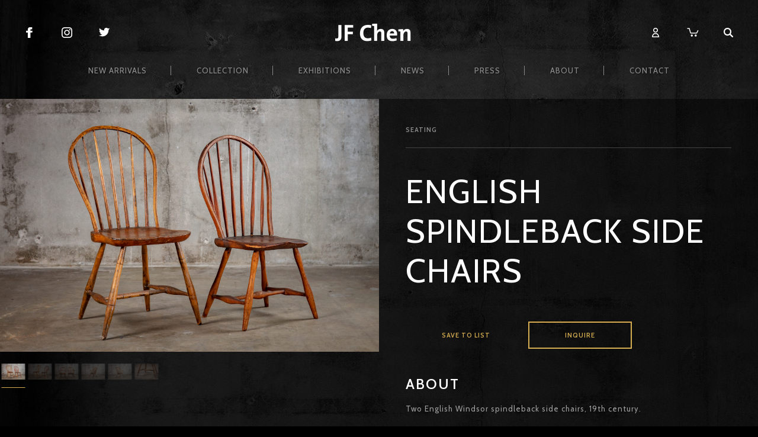

--- FILE ---
content_type: text/html; charset=UTF-8
request_url: https://www.jfchen.com/inventory/english-spindleback-side-chairs/
body_size: 18112
content:
<!DOCTYPE html>
<html lang="en-US">
<head>
<meta charset="UTF-8">
<meta name="viewport" content="width=device-width, initial-scale=1">
<link rel="profile" href="https://gmpg.org/xfn/11">

<meta name='robots' content='index, follow, max-image-preview:large, max-snippet:-1, max-video-preview:-1' />
	<style>img:is([sizes="auto" i], [sizes^="auto," i]) { contain-intrinsic-size: 3000px 1500px }</style>
	
	<!-- This site is optimized with the Yoast SEO plugin v26.0 - https://yoast.com/wordpress/plugins/seo/ -->
	<title>ENGLISH SPINDLEBACK SIDE CHAIRS - JF Chen</title>
	<link rel="canonical" href="https://www.jfchen.com/inventory/english-spindleback-side-chairs/" />
	<meta property="og:locale" content="en_US" />
	<meta property="og:type" content="article" />
	<meta property="og:title" content="ENGLISH SPINDLEBACK SIDE CHAIRS - JF Chen" />
	<meta property="og:description" content="Two English Windsor spindleback side chairs, 19th century. Not an exact pair. Other chair: 35.25&#8243;h x 18&#8243;w x 15&#8243;deep" />
	<meta property="og:url" content="https://www.jfchen.com/inventory/english-spindleback-side-chairs/" />
	<meta property="og:site_name" content="JF Chen" />
	<meta property="article:publisher" content="https://www.facebook.com/JF-Chen-162788200400222/" />
	<meta property="article:modified_time" content="2019-05-30T18:56:41+00:00" />
	<meta property="og:image" content="https://cdn.jfchen.com/wp-content/uploads/2019/05/JFChen_0660.jpg" />
	<meta property="og:image:width" content="1920" />
	<meta property="og:image:height" content="1280" />
	<meta property="og:image:type" content="image/jpeg" />
	<meta name="twitter:card" content="summary_large_image" />
	<script type="application/ld+json" class="yoast-schema-graph">{"@context":"https://schema.org","@graph":[{"@type":"WebPage","@id":"https://www.jfchen.com/inventory/english-spindleback-side-chairs/","url":"https://www.jfchen.com/inventory/english-spindleback-side-chairs/","name":"ENGLISH SPINDLEBACK SIDE CHAIRS - JF Chen","isPartOf":{"@id":"https://www.jfchen.com/#website"},"primaryImageOfPage":{"@id":"https://www.jfchen.com/inventory/english-spindleback-side-chairs/#primaryimage"},"image":{"@id":"https://www.jfchen.com/inventory/english-spindleback-side-chairs/#primaryimage"},"thumbnailUrl":"https://cdn.jfchen.com/wp-content/uploads/2019/05/JFChen_0660.jpg","datePublished":"2019-05-30T18:55:49+00:00","dateModified":"2019-05-30T18:56:41+00:00","breadcrumb":{"@id":"https://www.jfchen.com/inventory/english-spindleback-side-chairs/#breadcrumb"},"inLanguage":"en-US","potentialAction":[{"@type":"ReadAction","target":["https://www.jfchen.com/inventory/english-spindleback-side-chairs/"]}]},{"@type":"ImageObject","inLanguage":"en-US","@id":"https://www.jfchen.com/inventory/english-spindleback-side-chairs/#primaryimage","url":"https://cdn.jfchen.com/wp-content/uploads/2019/05/JFChen_0660.jpg","contentUrl":"https://cdn.jfchen.com/wp-content/uploads/2019/05/JFChen_0660.jpg","width":1920,"height":1280},{"@type":"BreadcrumbList","@id":"https://www.jfchen.com/inventory/english-spindleback-side-chairs/#breadcrumb","itemListElement":[{"@type":"ListItem","position":1,"name":"Home","item":"https://www.jfchen.com/"},{"@type":"ListItem","position":2,"name":"Collection","item":"https://www.jfchen.com/collection/"},{"@type":"ListItem","position":3,"name":"ENGLISH SPINDLEBACK SIDE CHAIRS"}]},{"@type":"WebSite","@id":"https://www.jfchen.com/#website","url":"https://www.jfchen.com/","name":"JF Chen","description":"","publisher":{"@id":"https://www.jfchen.com/#organization"},"potentialAction":[{"@type":"SearchAction","target":{"@type":"EntryPoint","urlTemplate":"https://www.jfchen.com/?s={search_term_string}"},"query-input":{"@type":"PropertyValueSpecification","valueRequired":true,"valueName":"search_term_string"}}],"inLanguage":"en-US"},{"@type":"Organization","@id":"https://www.jfchen.com/#organization","name":"J.F. Chen","url":"https://www.jfchen.com/","logo":{"@type":"ImageObject","inLanguage":"en-US","@id":"https://www.jfchen.com/#/schema/logo/image/","url":"https://cdn.jfchen.com/wp-content/uploads/2016/10/jf-chen-logo.png","contentUrl":"https://cdn.jfchen.com/wp-content/uploads/2016/10/jf-chen-logo.png","width":260,"height":60,"caption":"J.F. Chen"},"image":{"@id":"https://www.jfchen.com/#/schema/logo/image/"},"sameAs":["https://www.facebook.com/JF-Chen-162788200400222/","https://www.instagram.com/jfchenantiques/"]}]}</script>
	<!-- / Yoast SEO plugin. -->


<link rel='dns-prefetch' href='//fonts.googleapis.com' />
<link rel="alternate" type="application/rss+xml" title="JF Chen &raquo; Feed" href="https://www.jfchen.com/feed/" />
<link rel="alternate" type="application/rss+xml" title="JF Chen &raquo; Comments Feed" href="https://www.jfchen.com/comments/feed/" />
<link rel="alternate" type="application/rss+xml" title="JF Chen &raquo; ENGLISH SPINDLEBACK SIDE CHAIRS Comments Feed" href="https://www.jfchen.com/inventory/english-spindleback-side-chairs/feed/" />
<link rel='stylesheet' id='wp-block-library-css' href='https://www.jfchen.com/wp-includes/css/dist/block-library/style.min.css?ver=6.8.3' type='text/css' media='all' />
<style id='classic-theme-styles-inline-css' type='text/css'>
/*! This file is auto-generated */
.wp-block-button__link{color:#fff;background-color:#32373c;border-radius:9999px;box-shadow:none;text-decoration:none;padding:calc(.667em + 2px) calc(1.333em + 2px);font-size:1.125em}.wp-block-file__button{background:#32373c;color:#fff;text-decoration:none}
</style>
<link rel='stylesheet' id='ion.range-slider-css' href='https://www.jfchen.com/wp-content/plugins/yith-woocommerce-ajax-product-filter-premium/assets/css/ion.range-slider.css?ver=2.3.1' type='text/css' media='all' />
<link rel='stylesheet' id='yith-wcan-shortcodes-css' href='https://www.jfchen.com/wp-content/plugins/yith-woocommerce-ajax-product-filter-premium/assets/css/shortcodes.css?ver=5.14.3' type='text/css' media='all' />
<style id='yith-wcan-shortcodes-inline-css' type='text/css'>
:root{
	--yith-wcan-filters_colors_titles: #434343;
	--yith-wcan-filters_colors_background: #FFFFFF;
	--yith-wcan-filters_colors_accent: #A7144C;
	--yith-wcan-filters_colors_accent_r: 167;
	--yith-wcan-filters_colors_accent_g: 20;
	--yith-wcan-filters_colors_accent_b: 76;
	--yith-wcan-color_swatches_border_radius: 100%;
	--yith-wcan-color_swatches_size: 30px;
	--yith-wcan-labels_style_background: #FFFFFF;
	--yith-wcan-labels_style_background_hover: #A7144C;
	--yith-wcan-labels_style_background_active: #A7144C;
	--yith-wcan-labels_style_text: #434343;
	--yith-wcan-labels_style_text_hover: #FFFFFF;
	--yith-wcan-labels_style_text_active: #FFFFFF;
	--yith-wcan-anchors_style_text: #434343;
	--yith-wcan-anchors_style_text_hover: #A7144C;
	--yith-wcan-anchors_style_text_active: #A7144C;
}
</style>
<style id='global-styles-inline-css' type='text/css'>
:root{--wp--preset--aspect-ratio--square: 1;--wp--preset--aspect-ratio--4-3: 4/3;--wp--preset--aspect-ratio--3-4: 3/4;--wp--preset--aspect-ratio--3-2: 3/2;--wp--preset--aspect-ratio--2-3: 2/3;--wp--preset--aspect-ratio--16-9: 16/9;--wp--preset--aspect-ratio--9-16: 9/16;--wp--preset--color--black: #000000;--wp--preset--color--cyan-bluish-gray: #abb8c3;--wp--preset--color--white: #ffffff;--wp--preset--color--pale-pink: #f78da7;--wp--preset--color--vivid-red: #cf2e2e;--wp--preset--color--luminous-vivid-orange: #ff6900;--wp--preset--color--luminous-vivid-amber: #fcb900;--wp--preset--color--light-green-cyan: #7bdcb5;--wp--preset--color--vivid-green-cyan: #00d084;--wp--preset--color--pale-cyan-blue: #8ed1fc;--wp--preset--color--vivid-cyan-blue: #0693e3;--wp--preset--color--vivid-purple: #9b51e0;--wp--preset--gradient--vivid-cyan-blue-to-vivid-purple: linear-gradient(135deg,rgba(6,147,227,1) 0%,rgb(155,81,224) 100%);--wp--preset--gradient--light-green-cyan-to-vivid-green-cyan: linear-gradient(135deg,rgb(122,220,180) 0%,rgb(0,208,130) 100%);--wp--preset--gradient--luminous-vivid-amber-to-luminous-vivid-orange: linear-gradient(135deg,rgba(252,185,0,1) 0%,rgba(255,105,0,1) 100%);--wp--preset--gradient--luminous-vivid-orange-to-vivid-red: linear-gradient(135deg,rgba(255,105,0,1) 0%,rgb(207,46,46) 100%);--wp--preset--gradient--very-light-gray-to-cyan-bluish-gray: linear-gradient(135deg,rgb(238,238,238) 0%,rgb(169,184,195) 100%);--wp--preset--gradient--cool-to-warm-spectrum: linear-gradient(135deg,rgb(74,234,220) 0%,rgb(151,120,209) 20%,rgb(207,42,186) 40%,rgb(238,44,130) 60%,rgb(251,105,98) 80%,rgb(254,248,76) 100%);--wp--preset--gradient--blush-light-purple: linear-gradient(135deg,rgb(255,206,236) 0%,rgb(152,150,240) 100%);--wp--preset--gradient--blush-bordeaux: linear-gradient(135deg,rgb(254,205,165) 0%,rgb(254,45,45) 50%,rgb(107,0,62) 100%);--wp--preset--gradient--luminous-dusk: linear-gradient(135deg,rgb(255,203,112) 0%,rgb(199,81,192) 50%,rgb(65,88,208) 100%);--wp--preset--gradient--pale-ocean: linear-gradient(135deg,rgb(255,245,203) 0%,rgb(182,227,212) 50%,rgb(51,167,181) 100%);--wp--preset--gradient--electric-grass: linear-gradient(135deg,rgb(202,248,128) 0%,rgb(113,206,126) 100%);--wp--preset--gradient--midnight: linear-gradient(135deg,rgb(2,3,129) 0%,rgb(40,116,252) 100%);--wp--preset--font-size--small: 13px;--wp--preset--font-size--medium: 20px;--wp--preset--font-size--large: 36px;--wp--preset--font-size--x-large: 42px;--wp--preset--spacing--20: 0.44rem;--wp--preset--spacing--30: 0.67rem;--wp--preset--spacing--40: 1rem;--wp--preset--spacing--50: 1.5rem;--wp--preset--spacing--60: 2.25rem;--wp--preset--spacing--70: 3.38rem;--wp--preset--spacing--80: 5.06rem;--wp--preset--shadow--natural: 6px 6px 9px rgba(0, 0, 0, 0.2);--wp--preset--shadow--deep: 12px 12px 50px rgba(0, 0, 0, 0.4);--wp--preset--shadow--sharp: 6px 6px 0px rgba(0, 0, 0, 0.2);--wp--preset--shadow--outlined: 6px 6px 0px -3px rgba(255, 255, 255, 1), 6px 6px rgba(0, 0, 0, 1);--wp--preset--shadow--crisp: 6px 6px 0px rgba(0, 0, 0, 1);}:where(.is-layout-flex){gap: 0.5em;}:where(.is-layout-grid){gap: 0.5em;}body .is-layout-flex{display: flex;}.is-layout-flex{flex-wrap: wrap;align-items: center;}.is-layout-flex > :is(*, div){margin: 0;}body .is-layout-grid{display: grid;}.is-layout-grid > :is(*, div){margin: 0;}:where(.wp-block-columns.is-layout-flex){gap: 2em;}:where(.wp-block-columns.is-layout-grid){gap: 2em;}:where(.wp-block-post-template.is-layout-flex){gap: 1.25em;}:where(.wp-block-post-template.is-layout-grid){gap: 1.25em;}.has-black-color{color: var(--wp--preset--color--black) !important;}.has-cyan-bluish-gray-color{color: var(--wp--preset--color--cyan-bluish-gray) !important;}.has-white-color{color: var(--wp--preset--color--white) !important;}.has-pale-pink-color{color: var(--wp--preset--color--pale-pink) !important;}.has-vivid-red-color{color: var(--wp--preset--color--vivid-red) !important;}.has-luminous-vivid-orange-color{color: var(--wp--preset--color--luminous-vivid-orange) !important;}.has-luminous-vivid-amber-color{color: var(--wp--preset--color--luminous-vivid-amber) !important;}.has-light-green-cyan-color{color: var(--wp--preset--color--light-green-cyan) !important;}.has-vivid-green-cyan-color{color: var(--wp--preset--color--vivid-green-cyan) !important;}.has-pale-cyan-blue-color{color: var(--wp--preset--color--pale-cyan-blue) !important;}.has-vivid-cyan-blue-color{color: var(--wp--preset--color--vivid-cyan-blue) !important;}.has-vivid-purple-color{color: var(--wp--preset--color--vivid-purple) !important;}.has-black-background-color{background-color: var(--wp--preset--color--black) !important;}.has-cyan-bluish-gray-background-color{background-color: var(--wp--preset--color--cyan-bluish-gray) !important;}.has-white-background-color{background-color: var(--wp--preset--color--white) !important;}.has-pale-pink-background-color{background-color: var(--wp--preset--color--pale-pink) !important;}.has-vivid-red-background-color{background-color: var(--wp--preset--color--vivid-red) !important;}.has-luminous-vivid-orange-background-color{background-color: var(--wp--preset--color--luminous-vivid-orange) !important;}.has-luminous-vivid-amber-background-color{background-color: var(--wp--preset--color--luminous-vivid-amber) !important;}.has-light-green-cyan-background-color{background-color: var(--wp--preset--color--light-green-cyan) !important;}.has-vivid-green-cyan-background-color{background-color: var(--wp--preset--color--vivid-green-cyan) !important;}.has-pale-cyan-blue-background-color{background-color: var(--wp--preset--color--pale-cyan-blue) !important;}.has-vivid-cyan-blue-background-color{background-color: var(--wp--preset--color--vivid-cyan-blue) !important;}.has-vivid-purple-background-color{background-color: var(--wp--preset--color--vivid-purple) !important;}.has-black-border-color{border-color: var(--wp--preset--color--black) !important;}.has-cyan-bluish-gray-border-color{border-color: var(--wp--preset--color--cyan-bluish-gray) !important;}.has-white-border-color{border-color: var(--wp--preset--color--white) !important;}.has-pale-pink-border-color{border-color: var(--wp--preset--color--pale-pink) !important;}.has-vivid-red-border-color{border-color: var(--wp--preset--color--vivid-red) !important;}.has-luminous-vivid-orange-border-color{border-color: var(--wp--preset--color--luminous-vivid-orange) !important;}.has-luminous-vivid-amber-border-color{border-color: var(--wp--preset--color--luminous-vivid-amber) !important;}.has-light-green-cyan-border-color{border-color: var(--wp--preset--color--light-green-cyan) !important;}.has-vivid-green-cyan-border-color{border-color: var(--wp--preset--color--vivid-green-cyan) !important;}.has-pale-cyan-blue-border-color{border-color: var(--wp--preset--color--pale-cyan-blue) !important;}.has-vivid-cyan-blue-border-color{border-color: var(--wp--preset--color--vivid-cyan-blue) !important;}.has-vivid-purple-border-color{border-color: var(--wp--preset--color--vivid-purple) !important;}.has-vivid-cyan-blue-to-vivid-purple-gradient-background{background: var(--wp--preset--gradient--vivid-cyan-blue-to-vivid-purple) !important;}.has-light-green-cyan-to-vivid-green-cyan-gradient-background{background: var(--wp--preset--gradient--light-green-cyan-to-vivid-green-cyan) !important;}.has-luminous-vivid-amber-to-luminous-vivid-orange-gradient-background{background: var(--wp--preset--gradient--luminous-vivid-amber-to-luminous-vivid-orange) !important;}.has-luminous-vivid-orange-to-vivid-red-gradient-background{background: var(--wp--preset--gradient--luminous-vivid-orange-to-vivid-red) !important;}.has-very-light-gray-to-cyan-bluish-gray-gradient-background{background: var(--wp--preset--gradient--very-light-gray-to-cyan-bluish-gray) !important;}.has-cool-to-warm-spectrum-gradient-background{background: var(--wp--preset--gradient--cool-to-warm-spectrum) !important;}.has-blush-light-purple-gradient-background{background: var(--wp--preset--gradient--blush-light-purple) !important;}.has-blush-bordeaux-gradient-background{background: var(--wp--preset--gradient--blush-bordeaux) !important;}.has-luminous-dusk-gradient-background{background: var(--wp--preset--gradient--luminous-dusk) !important;}.has-pale-ocean-gradient-background{background: var(--wp--preset--gradient--pale-ocean) !important;}.has-electric-grass-gradient-background{background: var(--wp--preset--gradient--electric-grass) !important;}.has-midnight-gradient-background{background: var(--wp--preset--gradient--midnight) !important;}.has-small-font-size{font-size: var(--wp--preset--font-size--small) !important;}.has-medium-font-size{font-size: var(--wp--preset--font-size--medium) !important;}.has-large-font-size{font-size: var(--wp--preset--font-size--large) !important;}.has-x-large-font-size{font-size: var(--wp--preset--font-size--x-large) !important;}
:where(.wp-block-post-template.is-layout-flex){gap: 1.25em;}:where(.wp-block-post-template.is-layout-grid){gap: 1.25em;}
:where(.wp-block-columns.is-layout-flex){gap: 2em;}:where(.wp-block-columns.is-layout-grid){gap: 2em;}
:root :where(.wp-block-pullquote){font-size: 1.5em;line-height: 1.6;}
</style>
<link rel='stylesheet' id='jfchen-data-css' href='https://www.jfchen.com/wp-content/plugins/jfchen-data/public/css/jfchen-data-public.css?ver=1.0.0' type='text/css' media='all' />
<link rel='stylesheet' id='woocommerce-layout-css' href='https://www.jfchen.com/wp-content/plugins/woocommerce/assets/css/woocommerce-layout.css?ver=10.2.2' type='text/css' media='all' />
<link rel='stylesheet' id='woocommerce-smallscreen-css' href='https://www.jfchen.com/wp-content/plugins/woocommerce/assets/css/woocommerce-smallscreen.css?ver=10.2.2' type='text/css' media='only screen and (max-width: 768px)' />
<link rel='stylesheet' id='woocommerce-general-css' href='https://www.jfchen.com/wp-content/plugins/woocommerce/assets/css/woocommerce.css?ver=10.2.2' type='text/css' media='all' />
<style id='woocommerce-inline-inline-css' type='text/css'>
.woocommerce form .form-row .required { visibility: visible; }
</style>
<link rel='stylesheet' id='yith-infs-style-css' href='https://www.jfchen.com/wp-content/plugins/yith-infinite-scrolling-premium/assets/css/frontend.css?ver=2.4.0' type='text/css' media='all' />
<link rel='stylesheet' id='brands-styles-css' href='https://www.jfchen.com/wp-content/plugins/woocommerce/assets/css/brands.css?ver=10.2.2' type='text/css' media='all' />
<link rel='stylesheet' id='jfchen-style-css' href='https://www.jfchen.com/wp-content/themes/jfchen/style.css?ver=6.8.3' type='text/css' media='all' />
<link rel='stylesheet' id='jfchen-royalslider-css' href='https://www.jfchen.com/wp-content/themes/jfchen/css/vendor/royalslider/royalslider.css?ver=1.1.9' type='text/css' media='all' />
<link rel='stylesheet' id='jfchen-royalslider-skin-css' href='https://www.jfchen.com/wp-content/themes/jfchen/css/vendor/royalslider/skins/minimal-white/rs-minimal-white.css?ver=1.1.9' type='text/css' media='all' />
<link rel='stylesheet' id='jfchen-ilightbox-css' href='https://www.jfchen.com/wp-content/themes/jfchen/css/vendor/ilightbox/ilightbox.css?ver=1.1.9' type='text/css' media='all' />
<link rel='stylesheet' id='jfchen-ilightbox-skin-css' href='https://www.jfchen.com/wp-content/themes/jfchen/css/vendor/ilightbox/dark-skin/skin.css?ver=1.1.9' type='text/css' media='all' />
<link rel='stylesheet' id='jfchen-listnav-css' href='https://www.jfchen.com/wp-content/themes/jfchen/css/vendor/listnav/listnav.css?ver=1.1.9' type='text/css' media='all' />
<link rel='stylesheet' id='jfchen-google-fonts-css' href='//fonts.googleapis.com/css?family=Cabin:400,500,600,700%7CLibre+Baskerville:700' type='text/css' media='all' />
<link rel='stylesheet' id='jfchen-default-css' href='https://www.jfchen.com/wp-content/themes/jfchen/css/default.css?ver=1.1.9' type='text/css' media='all' />
<link rel='stylesheet' id='jfchen-mobile-css' href='https://www.jfchen.com/wp-content/themes/jfchen/css/mobile.css?ver=1.1.9' type='text/css' media='all' />
<link rel='stylesheet' id='yith_ywraq_frontend-css' href='https://www.jfchen.com/wp-content/plugins/yith-woocommerce-request-a-quote-premium/assets/css/ywraq-frontend.css?ver=4.37.0' type='text/css' media='all' />
<style id='yith_ywraq_frontend-inline-css' type='text/css'>
:root {
		--ywraq_layout_button_bg_color: rgba(0,102,180,0);
		--ywraq_layout_button_bg_color_hover: rgb(214,174,81);
		--ywraq_layout_button_border_color: rgba(0,102,180,0);
		--ywraq_layout_button_border_color_hover: rgb(214,174,81);
		--ywraq_layout_button_color: rgb(214,174,81);
		--ywraq_layout_button_color_hover: #0c0c0c;
		
		--ywraq_checkout_button_bg_color: #0066b4;
		--ywraq_checkout_button_bg_color_hover: #044a80;
		--ywraq_checkout_button_border_color: #0066b4;
		--ywraq_checkout_button_border_color_hover: #044a80;
		--ywraq_checkout_button_color: #ffffff;
		--ywraq_checkout_button_color_hover: #ffffff;
		
		--ywraq_accept_button_bg_color: #0066b4;
		--ywraq_accept_button_bg_color_hover: #044a80;
		--ywraq_accept_button_border_color: #0066b4;
		--ywraq_accept_button_border_color_hover: #044a80;
		--ywraq_accept_button_color: #ffffff;
		--ywraq_accept_button_color_hover: #ffffff;
		
		--ywraq_reject_button_bg_color: transparent;
		--ywraq_reject_button_bg_color_hover: #CC2B2B;
		--ywraq_reject_button_border_color: #CC2B2B;
		--ywraq_reject_button_border_color_hover: #CC2B2B;
		--ywraq_reject_button_color: #CC2B2B;
		--ywraq_reject_button_color_hover: #ffffff;
		}		

</style>
<script type="text/javascript" src="https://www.jfchen.com/wp-includes/js/jquery/jquery.min.js?ver=3.7.1" id="jquery-core-js"></script>
<script type="text/javascript" src="https://www.jfchen.com/wp-includes/js/jquery/jquery-migrate.min.js?ver=3.4.1" id="jquery-migrate-js"></script>
<script type="text/javascript" src="https://www.jfchen.com/wp-content/plugins/jfchen-data/public/js/jfchen-data-public.js?ver=1.0.0" id="jfchen-data-js"></script>
<script type="text/javascript" src="https://www.jfchen.com/wp-content/plugins/woocommerce/assets/js/jquery-blockui/jquery.blockUI.min.js?ver=2.7.0-wc.10.2.2" id="jquery-blockui-js" defer="defer" data-wp-strategy="defer"></script>
<script type="text/javascript" id="wc-add-to-cart-js-extra">
/* <![CDATA[ */
var wc_add_to_cart_params = {"ajax_url":"\/wp-admin\/admin-ajax.php","wc_ajax_url":"\/?wc-ajax=%%endpoint%%","i18n_view_cart":"View cart","cart_url":"https:\/\/www.jfchen.com\/cart\/","is_cart":"","cart_redirect_after_add":"no"};
/* ]]> */
</script>
<script type="text/javascript" src="https://www.jfchen.com/wp-content/plugins/woocommerce/assets/js/frontend/add-to-cart.min.js?ver=10.2.2" id="wc-add-to-cart-js" defer="defer" data-wp-strategy="defer"></script>
<script type="text/javascript" id="wc-single-product-js-extra">
/* <![CDATA[ */
var wc_single_product_params = {"i18n_required_rating_text":"Please select a rating","i18n_rating_options":["1 of 5 stars","2 of 5 stars","3 of 5 stars","4 of 5 stars","5 of 5 stars"],"i18n_product_gallery_trigger_text":"View full-screen image gallery","review_rating_required":"no","flexslider":{"rtl":false,"animation":"slide","smoothHeight":true,"directionNav":false,"controlNav":"thumbnails","slideshow":false,"animationSpeed":500,"animationLoop":false,"allowOneSlide":false},"zoom_enabled":"","zoom_options":[],"photoswipe_enabled":"","photoswipe_options":{"shareEl":false,"closeOnScroll":false,"history":false,"hideAnimationDuration":0,"showAnimationDuration":0},"flexslider_enabled":""};
/* ]]> */
</script>
<script type="text/javascript" src="https://www.jfchen.com/wp-content/plugins/woocommerce/assets/js/frontend/single-product.min.js?ver=10.2.2" id="wc-single-product-js" defer="defer" data-wp-strategy="defer"></script>
<script type="text/javascript" src="https://www.jfchen.com/wp-content/plugins/woocommerce/assets/js/js-cookie/js.cookie.min.js?ver=2.1.4-wc.10.2.2" id="js-cookie-js" defer="defer" data-wp-strategy="defer"></script>
<script type="text/javascript" id="woocommerce-js-extra">
/* <![CDATA[ */
var woocommerce_params = {"ajax_url":"\/wp-admin\/admin-ajax.php","wc_ajax_url":"\/?wc-ajax=%%endpoint%%","i18n_password_show":"Show password","i18n_password_hide":"Hide password"};
/* ]]> */
</script>
<script type="text/javascript" src="https://www.jfchen.com/wp-content/plugins/woocommerce/assets/js/frontend/woocommerce.min.js?ver=10.2.2" id="woocommerce-js" defer="defer" data-wp-strategy="defer"></script>
<link rel="https://api.w.org/" href="https://www.jfchen.com/wp-json/" /><link rel="alternate" title="JSON" type="application/json" href="https://www.jfchen.com/wp-json/wp/v2/product/8706" /><link rel="EditURI" type="application/rsd+xml" title="RSD" href="https://www.jfchen.com/xmlrpc.php?rsd" />
<link rel='shortlink' href='https://www.jfchen.com/?p=8706' />
        <link rel="apple-touch-icon" sizes="180x180" href="https://www.jfchen.com/wp-content/themes/jfchen/favicon/apple-touch-icon.png">
        <link rel="icon" type="image/png" sizes="32x32" href="https://www.jfchen.com/wp-content/themes/jfchen/favicon/favicon-32x32.png">
        <link rel="icon" type="image/png" sizes="16x16" href="https://www.jfchen.com/wp-content/themes/jfchen/favicon/favicon-16x16.png">
        <link rel="manifest" href="https://www.jfchen.com/wp-content/themes/jfchen/favicon/manifest.json">
        <link rel="mask-icon" href="https://www.jfchen.com/wp-content/themes/jfchen/favicon/safari-pinned-tab.svg" color="#000000">
        <link rel="shortcut icon" href="https://www.jfchen.com/wp-content/themes/jfchen/favicon/favicon.ico">
        <meta name="msapplication-config" content="https://www.jfchen.com/wp-content/themes/jfchen/favicon/browserconfig.xml">
        <meta name="theme-color" content="#ffffff">
        	<noscript><style>.woocommerce-product-gallery{ opacity: 1 !important; }</style></noscript>
	<script>
    (function(i,s,o,g,r,a,m){i['GoogleAnalyticsObject']=r;i[r]=i[r]||function(){
            (i[r].q=i[r].q||[]).push(arguments)},i[r].l=1*new Date();a=s.createElement(o),
        m=s.getElementsByTagName(o)[0];a.async=1;a.src=g;m.parentNode.insertBefore(a,m)
    })(window,document,'script','https://www.google-analytics.com/analytics.js','ga');

    ga('create', 'UA-90674897-1', 'auto');
    ga('send', 'pageview');

</script>
</head>

<body class="wp-singular product-template-default single single-product postid-8706 wp-theme-jfchen theme-jfchen woocommerce woocommerce-page woocommerce-no-js yith-wcan-pro group-blog">
<header class="header">
	<div class="top pagesize">
		<nav class="social">
			<ul>
				<li><a class="facebook" href="https://www.facebook.com/JF-Chen-162788200400222/" target="_blank"><span></span></a></li>
				<li><a class="instagram" href="https://www.instagram.com/jfchenantiques/" target="_blank"><span></span></a></li>
				<li><a class="twitter" href="https://twitter.com/antiquechen" target="_blank"><span></span></a></li>
			</ul>
		</nav>
		<img class="mobilemenu" src="https://www.jfchen.com/wp-content/themes/jfchen/img/mobilemenu.png" width="20" height="20" alt="mobile menu">
		<a class="logo" href="https://www.jfchen.com/"><img width="260" height="60" src="https://cdn.jfchen.com/wp-content/uploads/2016/10/jf-chen-logo.png" class="attachment-full size-full" alt="" decoding="async" /></a>
		<nav class="web">
			<ul>
				<li><a class="profile" href="https://www.jfchen.com/my-account/"><span></span></a></li>
				<li><a class="cart" href="https://www.jfchen.com/inquire/"><span></span></a></li>
				<li class="search">
					<form role="search" method="get" class="search-form" action="https://www.jfchen.com/">
				<label>
					<span class="screen-reader-text">Search for:</span>
					<input type="search" class="search-field" placeholder="Search &hellip;" value="" name="s" />
				</label>
				<input type="submit" class="search-submit" value="Search" />
			</form>					<a href="#"><span></span></a>
				</li>
			</ul>
		</nav>
	</div>
	<nav class="main">
		<ul id="menu-main-menu" class=""><li id="menu-item-28" class="menu-item menu-item-type-custom menu-item-object-custom menu-item-28"><a href="https://www.jfchen.com/collection/?orderby=date"><span>New Arrivals</span></a><ul class='sub-menu'><li><a href="https://www.jfchen.com/inventory/sheepskin-upholstered-ottoman/"><img width="150" height="150" src="https://cdn.jfchen.com/wp-content/uploads/2023/11/JFChen0803-150x150.jpg" class="attachment-thumbnail size-thumbnail" alt="SHEEPSKIN UPHOLSTERED OTTOMAN" decoding="async" srcset="https://cdn.jfchen.com/wp-content/uploads/2023/11/JFChen0803-150x150.jpg 150w, https://cdn.jfchen.com/wp-content/uploads/2023/11/JFChen0803-100x100.jpg 100w" sizes="(max-width: 150px) 100vw, 150px" /><span>SHEEPSKIN UPHOLSTERED OTTOMAN</span></a></li><li><a href="https://www.jfchen.com/inventory/beverly-morrison-entangled-thoughts/"><img width="150" height="150" src="https://cdn.jfchen.com/wp-content/uploads/2023/11/JFChen167-150x150.jpg" class="attachment-thumbnail size-thumbnail" alt="BEVERLY MORRISON &#039;ENTANGLED THOUGHTS&#039;" decoding="async" srcset="https://cdn.jfchen.com/wp-content/uploads/2023/11/JFChen167-150x150.jpg 150w, https://cdn.jfchen.com/wp-content/uploads/2023/11/JFChen167-100x100.jpg 100w" sizes="(max-width: 150px) 100vw, 150px" /><span>BEVERLY MORRISON &#8216;ENTANGLED THOUGHTS&#8217;</span></a></li><li><a href="https://www.jfchen.com/inventory/alabaster-orb-table-lamp/"><img width="150" height="150" src="https://cdn.jfchen.com/wp-content/uploads/2023/11/JFChen0621-150x150.jpg" class="attachment-thumbnail size-thumbnail" alt="ALABASTER ORB TABLE LAMP" decoding="async" srcset="https://cdn.jfchen.com/wp-content/uploads/2023/11/JFChen0621-150x150.jpg 150w, https://cdn.jfchen.com/wp-content/uploads/2023/11/JFChen0621-100x100.jpg 100w" sizes="(max-width: 150px) 100vw, 150px" /><span>ALABASTER ORB TABLE LAMP</span></a></li><li><a href="https://www.jfchen.com/inventory/pair-of-chinese-famille-rose-jardinaires/"><img width="150" height="150" src="https://cdn.jfchen.com/wp-content/uploads/2024/07/JFChen0835-150x150.jpg" class="attachment-thumbnail size-thumbnail" alt="PAIR OF CHINESE FAMILLE-ROSE JARDINAIRES" decoding="async" srcset="https://cdn.jfchen.com/wp-content/uploads/2024/07/JFChen0835-150x150.jpg 150w, https://cdn.jfchen.com/wp-content/uploads/2024/07/JFChen0835-100x100.jpg 100w" sizes="(max-width: 150px) 100vw, 150px" /><span>PAIR OF CHINESE FAMILLE-ROSE JARDINAIRES</span></a></li><li><a href="https://www.jfchen.com/inventory/david-cressey-for-architectural-pottery-vase/"><img width="150" height="150" src="https://cdn.jfchen.com/wp-content/uploads/2024/07/JFChen0832-150x150.jpg" class="attachment-thumbnail size-thumbnail" alt="DAVID CRESSEY FOR ARCHITECTURAL POTTERY PLANTER" decoding="async" srcset="https://cdn.jfchen.com/wp-content/uploads/2024/07/JFChen0832-150x150.jpg 150w, https://cdn.jfchen.com/wp-content/uploads/2024/07/JFChen0832-100x100.jpg 100w" sizes="(max-width: 150px) 100vw, 150px" /><span>DAVID CRESSEY FOR ARCHITECTURAL POTTERY PLANTER</span></a></li></ul></li>
<li id="menu-item-78" class="menu-item menu-item-type-post_type menu-item-object-page menu-item-has-children current_page_parent menu-item-78"><a href="https://www.jfchen.com/collection/"><span>Collection</span></a>
<ul class="sub-menu">
	<li id="menu-item-211" class="menu-item menu-item-type-taxonomy menu-item-object-product_cat menu-item-211"><a href="https://www.jfchen.com/collection/?product_cat=decor"><img width="150" height="150" src="https://cdn.jfchen.com/wp-content/uploads/2021/08/JFChen-Day-1-12170-150x150.jpg" class="attachment-thumbnail size-thumbnail" alt="" decoding="async" srcset="https://cdn.jfchen.com/wp-content/uploads/2021/08/JFChen-Day-1-12170-150x150.jpg 150w, https://cdn.jfchen.com/wp-content/uploads/2021/08/JFChen-Day-1-12170-scaled.jpg 100w" sizes="(max-width: 150px) 100vw, 150px" /><span>Decor</span></a></li>
	<li id="menu-item-212" class="menu-item menu-item-type-taxonomy menu-item-object-product_cat current-product-ancestor current-menu-parent current-product-parent menu-item-212"><a href="https://www.jfchen.com/collection/?product_cat=furniture"><img width="150" height="150" src="https://cdn.jfchen.com/wp-content/uploads/2020/08/JF-Chen-Day-6-2744-150x150.jpg" class="attachment-thumbnail size-thumbnail" alt="" decoding="async" srcset="https://cdn.jfchen.com/wp-content/uploads/2020/08/JF-Chen-Day-6-2744-150x150.jpg 150w, https://cdn.jfchen.com/wp-content/uploads/2020/08/JF-Chen-Day-6-2744-100x100.jpg 100w" sizes="(max-width: 150px) 100vw, 150px" /><span>Furniture</span></a></li>
	<li id="menu-item-213" class="menu-item menu-item-type-taxonomy menu-item-object-product_cat menu-item-213"><a href="https://www.jfchen.com/collection/?product_cat=lighting"><img width="150" height="150" src="https://cdn.jfchen.com/wp-content/uploads/2023/11/JFChen279-150x150.jpg" class="attachment-thumbnail size-thumbnail" alt="" decoding="async" srcset="https://cdn.jfchen.com/wp-content/uploads/2023/11/JFChen279-150x150.jpg 150w, https://cdn.jfchen.com/wp-content/uploads/2023/11/JFChen279-100x100.jpg 100w" sizes="(max-width: 150px) 100vw, 150px" /><span>Lighting</span></a></li>
	<li id="menu-item-214" class="menu-item menu-item-type-taxonomy menu-item-object-product_cat menu-item-214"><a href="https://www.jfchen.com/collection/?product_cat=storage"><img width="150" height="150" src="https://cdn.jfchen.com/wp-content/uploads/2023/11/JFChen1126-150x150.jpg" class="attachment-thumbnail size-thumbnail" alt="" decoding="async" srcset="https://cdn.jfchen.com/wp-content/uploads/2023/11/JFChen1126-150x150.jpg 150w, https://cdn.jfchen.com/wp-content/uploads/2023/11/JFChen1126-100x100.jpg 100w" sizes="(max-width: 150px) 100vw, 150px" /><span>Storage</span></a></li>
	<li id="menu-item-1526" class="menu-item menu-item-type-taxonomy menu-item-object-product_cat menu-item-1526"><a href="https://www.jfchen.com/collection/?product_cat=tables-furniture"><img width="150" height="150" src="https://cdn.jfchen.com/wp-content/uploads/2020/08/JF-Chen-Day-5-2454-150x150.jpg" class="attachment-thumbnail size-thumbnail" alt="" decoding="async" srcset="https://cdn.jfchen.com/wp-content/uploads/2020/08/JF-Chen-Day-5-2454-150x150.jpg 150w, https://cdn.jfchen.com/wp-content/uploads/2020/08/JF-Chen-Day-5-2454-100x100.jpg 100w" sizes="(max-width: 150px) 100vw, 150px" /><span>Tables</span></a></li>
</ul>
</li>
<li id="menu-item-219" class="getPosts menu-item menu-item-type-taxonomy menu-item-object-category menu-item-219"><a href="https://www.jfchen.com/category/exhibitions/"><span>Exhibitions</span></a><ul class='sub-menu'><li><a href='https://www.jfchen.com/2016/11/08/rapt/'><img width="150" height="150" src="https://cdn.jfchen.com/wp-content/uploads/2016/11/RAPTClareGraham0093_670-150x150.jpg" class="attachment-thumbnail size-thumbnail wp-post-image" alt="" decoding="async" /><span>Rapt</span></a></li><li><a href='https://www.jfchen.com/2016/10/17/collecting-eames/'><img width="150" height="150" src="https://cdn.jfchen.com/wp-content/uploads/2016/10/topimage01-150x150.png" class="attachment-thumbnail size-thumbnail wp-post-image" alt="" decoding="async" srcset="https://cdn.jfchen.com/wp-content/uploads/2016/10/topimage01-150x150.png 150w, https://cdn.jfchen.com/wp-content/uploads/2016/10/topimage01-100x100.png 100w, https://cdn.jfchen.com/wp-content/uploads/2016/10/topimage01-180x180.png 180w" sizes="(max-width: 150px) 100vw, 150px" /><span>Collecting Eames</span></a></li><li><a href='https://www.jfchen.com/2016/09/08/white-in-white/'><img width="150" height="150" src="https://cdn.jfchen.com/wp-content/uploads/2016/11/IMG_3464470_670-150x150.jpg" class="attachment-thumbnail size-thumbnail wp-post-image" alt="" decoding="async" /><span>White in White</span></a></li><li><a href='https://www.jfchen.com/2016/08/08/talking-heads/'><img width="150" height="150" src="https://cdn.jfchen.com/wp-content/uploads/2016/11/SK2_2010_670-150x150.jpg" class="attachment-thumbnail size-thumbnail wp-post-image" alt="" decoding="async" srcset="https://cdn.jfchen.com/wp-content/uploads/2016/11/SK2_2010_670-150x150.jpg 150w, https://cdn.jfchen.com/wp-content/uploads/2016/11/SK2_2010_670-100x100.jpg 100w, https://cdn.jfchen.com/wp-content/uploads/2016/11/SK2_2010_670-180x180.jpg 180w" sizes="(max-width: 150px) 100vw, 150px" /><span>Talking Heads</span></a></li></ul></li>
<li id="menu-item-825" class="menu-item menu-item-type-taxonomy menu-item-object-category menu-item-has-children menu-item-825"><a href="https://www.jfchen.com/category/news/"><span>News</span></a>
<ul class="sub-menu">
	<li id="menu-item-217" class="menu-item menu-item-type-taxonomy menu-item-object-category menu-item-217"><a href="https://www.jfchen.com/category/news/"><img width="150" height="150" src="https://cdn.jfchen.com/wp-content/uploads/2016/11/IMG_5842_670-150x150.jpg" class="attachment-thumbnail size-thumbnail" alt="" decoding="async" /><span>News</span></a></li>
	<li id="menu-item-216" class="menu-item menu-item-type-taxonomy menu-item-object-category menu-item-216"><a href="https://www.jfchen.com/category/events/"><img width="150" height="150" src="https://cdn.jfchen.com/wp-content/uploads/2016/10/74A4808-150x150.jpeg" class="attachment-thumbnail size-thumbnail" alt="" decoding="async" srcset="https://cdn.jfchen.com/wp-content/uploads/2016/10/74A4808-150x150.jpeg 150w, https://cdn.jfchen.com/wp-content/uploads/2016/10/74A4808-100x100.jpeg 100w" sizes="(max-width: 150px) 100vw, 150px" /><span>Events</span></a></li>
</ul>
</li>
<li id="menu-item-6291" class="menu-item menu-item-type-taxonomy menu-item-object-category menu-item-6291"><a href="https://www.jfchen.com/category/press/"><span>Press</span></a></li>
<li id="menu-item-67" class="menu-item menu-item-type-post_type menu-item-object-page menu-item-has-children menu-item-67"><a href="https://www.jfchen.com/about/"><span>About</span></a>
<ul class="sub-menu">
	<li id="menu-item-220" class="menu-item menu-item-type-post_type menu-item-object-page menu-item-220"><a href="https://www.jfchen.com/about/"><img width="150" height="150" src="https://cdn.jfchen.com/wp-content/uploads/2016/10/jfchen-150x150.jpg" class="attachment-thumbnail size-thumbnail" alt="" decoding="async" srcset="https://cdn.jfchen.com/wp-content/uploads/2016/10/jfchen-150x150.jpg 150w, https://cdn.jfchen.com/wp-content/uploads/2016/10/jfchen-100x100.jpg 100w, https://cdn.jfchen.com/wp-content/uploads/2016/10/jfchen-180x180.jpg 180w" sizes="(max-width: 150px) 100vw, 150px" /><span>JF Chen</span></a></li>
	<li id="menu-item-734" class="menu-item menu-item-type-taxonomy menu-item-object-category menu-item-734"><a href="https://www.jfchen.com/category/showrooms/"><img width="150" height="150" src="https://cdn.jfchen.com/wp-content/uploads/2016/11/WEB-Rebel-2-150x150.jpg" class="attachment-thumbnail size-thumbnail" alt="" decoding="async" srcset="https://cdn.jfchen.com/wp-content/uploads/2016/11/WEB-Rebel-2-150x150.jpg 150w, https://cdn.jfchen.com/wp-content/uploads/2016/11/WEB-Rebel-2-100x100.jpg 100w, https://cdn.jfchen.com/wp-content/uploads/2016/11/WEB-Rebel-2-180x180.jpg 180w" sizes="(max-width: 150px) 100vw, 150px" /><span>Showrooms</span></a></li>
</ul>
</li>
<li id="menu-item-170" class="menu-item menu-item-type-post_type menu-item-object-page menu-item-170"><a href="https://www.jfchen.com/contact/"><span>Contact</span></a></li>
</ul>	</nav>
</header>
	
		
			<div class="woocommerce-notices-wrapper"></div><main id="content">

	<section class="jfproduct" id="product-8706" class="product type-product post-8706 status-publish first instock product_cat-furniture product_cat-seating has-post-thumbnail sold-individually taxable shipping-taxable purchasable product-type-simple">

		<div class="left">
			    <div class="thumb-gallery royalSlider rsDefault">
            <a class="rsImg" href="https://cdn.jfchen.com/wp-content/uploads/2019/05/JFChen_0660.jpg" data-rsbigimg="https://cdn.jfchen.com/wp-content/uploads/2019/05/JFChen_0660-1024x683.jpg">
                                <img width="100" height="100" src="https://cdn.jfchen.com/wp-content/uploads/2019/05/JFChen_0660-600x400.jpg" class="rsTmb" alt="JFChen_0660" title="JFChen_0660" caption="" url="https://cdn.jfchen.com/wp-content/uploads/2019/05/JFChen_0660.jpg" srcset="https://cdn.jfchen.com/wp-content/uploads/2019/05/JFChen_0660-600x400.jpg 600w, https://cdn.jfchen.com/wp-content/uploads/2019/05/JFChen_0660-300x200.jpg 300w, https://cdn.jfchen.com/wp-content/uploads/2019/05/JFChen_0660-768x512.jpg 768w, https://cdn.jfchen.com/wp-content/uploads/2019/05/JFChen_0660-1024x683.jpg 1024w, https://cdn.jfchen.com/wp-content/uploads/2019/05/JFChen_0660.jpg 1920w" sizes="(max-width: 600px) 100vw, 600px" full_src="https://cdn.jfchen.com/wp-content/uploads/2019/05/JFChen_0660.jpg" full_src_w="1920" full_src_h="1280" gallery_thumbnail_src="https://cdn.jfchen.com/wp-content/uploads/2019/05/JFChen_0660-100x100.jpg" gallery_thumbnail_src_w="100" gallery_thumbnail_src_h="100" thumb_src="https://cdn.jfchen.com/wp-content/uploads/2019/05/JFChen_0660-500x350.jpg" thumb_src_w="500" thumb_src_h="350" src_w="600" src_h="400" decoding="async" />
            </a>

            
            <a class="rsImg" href="https://cdn.jfchen.com/wp-content/uploads/2019/05/JFChen_0661.jpg" data-rsbigimg="https://cdn.jfchen.com/wp-content/uploads/2019/05/JFChen_0661-1024x683.jpg">
                                <img width="100" height="100" src="https://cdn.jfchen.com/wp-content/uploads/2019/05/JFChen_0661-600x400.jpg" class="rsTmb" alt="JFChen_0661" title="JFChen_0661" caption="" url="https://cdn.jfchen.com/wp-content/uploads/2019/05/JFChen_0661.jpg" srcset="https://cdn.jfchen.com/wp-content/uploads/2019/05/JFChen_0661-600x400.jpg 600w, https://cdn.jfchen.com/wp-content/uploads/2019/05/JFChen_0661-300x200.jpg 300w, https://cdn.jfchen.com/wp-content/uploads/2019/05/JFChen_0661-768x512.jpg 768w, https://cdn.jfchen.com/wp-content/uploads/2019/05/JFChen_0661-1024x683.jpg 1024w, https://cdn.jfchen.com/wp-content/uploads/2019/05/JFChen_0661.jpg 1920w" sizes="(max-width: 600px) 100vw, 600px" full_src="https://cdn.jfchen.com/wp-content/uploads/2019/05/JFChen_0661.jpg" full_src_w="1920" full_src_h="1280" gallery_thumbnail_src="https://cdn.jfchen.com/wp-content/uploads/2019/05/JFChen_0661-100x100.jpg" gallery_thumbnail_src_w="100" gallery_thumbnail_src_h="100" thumb_src="https://cdn.jfchen.com/wp-content/uploads/2019/05/JFChen_0661-500x350.jpg" thumb_src_w="500" thumb_src_h="350" src_w="600" src_h="400" decoding="async" />
            </a>

            
            <a class="rsImg" href="https://cdn.jfchen.com/wp-content/uploads/2019/05/JFChen_0666.jpg" data-rsbigimg="https://cdn.jfchen.com/wp-content/uploads/2019/05/JFChen_0666-1024x683.jpg">
                                <img width="100" height="100" src="https://cdn.jfchen.com/wp-content/uploads/2019/05/JFChen_0666-600x400.jpg" class="rsTmb" alt="JFChen_0666" title="JFChen_0666" caption="" url="https://cdn.jfchen.com/wp-content/uploads/2019/05/JFChen_0666.jpg" srcset="https://cdn.jfchen.com/wp-content/uploads/2019/05/JFChen_0666-600x400.jpg 600w, https://cdn.jfchen.com/wp-content/uploads/2019/05/JFChen_0666-300x200.jpg 300w, https://cdn.jfchen.com/wp-content/uploads/2019/05/JFChen_0666-768x512.jpg 768w, https://cdn.jfchen.com/wp-content/uploads/2019/05/JFChen_0666-1024x683.jpg 1024w, https://cdn.jfchen.com/wp-content/uploads/2019/05/JFChen_0666.jpg 1920w" sizes="(max-width: 600px) 100vw, 600px" full_src="https://cdn.jfchen.com/wp-content/uploads/2019/05/JFChen_0666.jpg" full_src_w="1920" full_src_h="1280" gallery_thumbnail_src="https://cdn.jfchen.com/wp-content/uploads/2019/05/JFChen_0666-100x100.jpg" gallery_thumbnail_src_w="100" gallery_thumbnail_src_h="100" thumb_src="https://cdn.jfchen.com/wp-content/uploads/2019/05/JFChen_0666-500x350.jpg" thumb_src_w="500" thumb_src_h="350" src_w="600" src_h="400" decoding="async" />
            </a>

            
            <a class="rsImg" href="https://cdn.jfchen.com/wp-content/uploads/2019/05/JFChen_0668.jpg" data-rsbigimg="https://cdn.jfchen.com/wp-content/uploads/2019/05/JFChen_0668-1024x683.jpg">
                                <img width="100" height="100" src="https://cdn.jfchen.com/wp-content/uploads/2019/05/JFChen_0668-600x400.jpg" class="rsTmb" alt="JFChen_0668" title="JFChen_0668" caption="" url="https://cdn.jfchen.com/wp-content/uploads/2019/05/JFChen_0668.jpg" srcset="https://cdn.jfchen.com/wp-content/uploads/2019/05/JFChen_0668-600x400.jpg 600w, https://cdn.jfchen.com/wp-content/uploads/2019/05/JFChen_0668-300x200.jpg 300w, https://cdn.jfchen.com/wp-content/uploads/2019/05/JFChen_0668-768x512.jpg 768w, https://cdn.jfchen.com/wp-content/uploads/2019/05/JFChen_0668-1024x683.jpg 1024w, https://cdn.jfchen.com/wp-content/uploads/2019/05/JFChen_0668.jpg 1920w" sizes="auto, (max-width: 600px) 100vw, 600px" full_src="https://cdn.jfchen.com/wp-content/uploads/2019/05/JFChen_0668.jpg" full_src_w="1920" full_src_h="1280" gallery_thumbnail_src="https://cdn.jfchen.com/wp-content/uploads/2019/05/JFChen_0668-100x100.jpg" gallery_thumbnail_src_w="100" gallery_thumbnail_src_h="100" thumb_src="https://cdn.jfchen.com/wp-content/uploads/2019/05/JFChen_0668-500x350.jpg" thumb_src_w="500" thumb_src_h="350" src_w="600" src_h="400" decoding="async" loading="lazy" />
            </a>

            
            <a class="rsImg" href="https://cdn.jfchen.com/wp-content/uploads/2019/05/JFChen_0670.jpg" data-rsbigimg="https://cdn.jfchen.com/wp-content/uploads/2019/05/JFChen_0670-1024x683.jpg">
                                <img width="100" height="100" src="https://cdn.jfchen.com/wp-content/uploads/2019/05/JFChen_0670-600x400.jpg" class="rsTmb" alt="JFChen_0670" title="JFChen_0670" caption="" url="https://cdn.jfchen.com/wp-content/uploads/2019/05/JFChen_0670.jpg" srcset="https://cdn.jfchen.com/wp-content/uploads/2019/05/JFChen_0670-600x400.jpg 600w, https://cdn.jfchen.com/wp-content/uploads/2019/05/JFChen_0670-300x200.jpg 300w, https://cdn.jfchen.com/wp-content/uploads/2019/05/JFChen_0670-768x512.jpg 768w, https://cdn.jfchen.com/wp-content/uploads/2019/05/JFChen_0670-1024x683.jpg 1024w, https://cdn.jfchen.com/wp-content/uploads/2019/05/JFChen_0670.jpg 1920w" sizes="auto, (max-width: 600px) 100vw, 600px" full_src="https://cdn.jfchen.com/wp-content/uploads/2019/05/JFChen_0670.jpg" full_src_w="1920" full_src_h="1280" gallery_thumbnail_src="https://cdn.jfchen.com/wp-content/uploads/2019/05/JFChen_0670-100x100.jpg" gallery_thumbnail_src_w="100" gallery_thumbnail_src_h="100" thumb_src="https://cdn.jfchen.com/wp-content/uploads/2019/05/JFChen_0670-500x350.jpg" thumb_src_w="500" thumb_src_h="350" src_w="600" src_h="400" decoding="async" loading="lazy" />
            </a>

            
            <a class="rsImg" href="https://cdn.jfchen.com/wp-content/uploads/2019/05/JFChen_0664.jpg" data-rsbigimg="https://cdn.jfchen.com/wp-content/uploads/2019/05/JFChen_0664-1024x683.jpg">
                                <img width="100" height="100" src="https://cdn.jfchen.com/wp-content/uploads/2019/05/JFChen_0664-600x400.jpg" class="rsTmb" alt="JFChen_0664" title="JFChen_0664" caption="" url="https://cdn.jfchen.com/wp-content/uploads/2019/05/JFChen_0664.jpg" srcset="https://cdn.jfchen.com/wp-content/uploads/2019/05/JFChen_0664-600x400.jpg 600w, https://cdn.jfchen.com/wp-content/uploads/2019/05/JFChen_0664-300x200.jpg 300w, https://cdn.jfchen.com/wp-content/uploads/2019/05/JFChen_0664-768x512.jpg 768w, https://cdn.jfchen.com/wp-content/uploads/2019/05/JFChen_0664-1024x683.jpg 1024w, https://cdn.jfchen.com/wp-content/uploads/2019/05/JFChen_0664.jpg 1920w" sizes="auto, (max-width: 600px) 100vw, 600px" full_src="https://cdn.jfchen.com/wp-content/uploads/2019/05/JFChen_0664.jpg" full_src_w="1920" full_src_h="1280" gallery_thumbnail_src="https://cdn.jfchen.com/wp-content/uploads/2019/05/JFChen_0664-100x100.jpg" gallery_thumbnail_src_w="100" gallery_thumbnail_src_h="100" thumb_src="https://cdn.jfchen.com/wp-content/uploads/2019/05/JFChen_0664-500x350.jpg" thumb_src_w="500" thumb_src_h="350" src_w="600" src_h="400" decoding="async" loading="lazy" />
            </a>

            </div>
    		</div>
		<div class="right">
			<div class="inside">
				<div class="woocommerce-notices-wrapper"></div>				<nav class="breadcrumb">
					<nav class="breadcrumb" itemprop="breadcrumb"><ul><li><a href="https://www.jfchen.com/product-category/furniture/seating/">Seating</a></li></ul></nav>				</nav>
				<p class="author"></p>

				<h1 itemprop="name">
    ENGLISH SPINDLEBACK SIDE CHAIRS</h1>
				
				
				
<div class="yith-ywraq-add-to-quote add-to-quote-8706" >
        <div class="yith-ywraq-add-button show" style="display:block" data-product_id="8706" >
        <a href="#" class="add-request-quote-button button" data-product_id="8706" data-wp_nonce="8cd6880ef0" >Save to List</a>        <a href="https://www.jfchen.com/inquire/" class="inquireButton">Inquire</a>
    </div>
    <div class="yith_ywraq_add_item_response-8706 yith_ywraq_add_item_response_message hide hide-when-removed" data-product_id="8706" style="display:none">This product is already in quote request list</div>
    <div class="yith_ywraq_add_item_browse-list-8706 yith_ywraq_add_item_browse_message  hide hide-when-removed" style="display:none" data-product_id="8706" ><a href="https://www.jfchen.com/inquire/">Browse the list</a></div>
    <div class="yith_ywraq_add_item_product-response-8706 yith_ywraq_add_item_product_message hide hide-when-removed" style="display:'none'" data-product_id="8706" ></div>
</div>

<div class="clear"></div>
				<div class="woocommerce"></div>
				<section class="about">
					
<h2>About</h2>
<p><span data-sheets-value="{&quot;1&quot;:2,&quot;2&quot;:&quot;(2) english windsor spindleback side chairs, 19th century&quot;}" data-sheets-userformat="{&quot;2&quot;:769,&quot;3&quot;:{&quot;1&quot;:0},&quot;11&quot;:4,&quot;12&quot;:0}">Two English Windsor spindleback side chairs, 19th century.</span></p>
<p>Not an exact pair.</p>
<p>Other chair:</p>
<p><span data-sheets-value="{&quot;1&quot;:2,&quot;2&quot;:&quot;35 1/4\&quot;h x 18\&quot;w x 15\&quot;deep&quot;}" data-sheets-userformat="{&quot;2&quot;:2817,&quot;3&quot;:{&quot;1&quot;:0},&quot;11&quot;:4,&quot;12&quot;:0,&quot;14&quot;:[null,2,16711680]}">35.25&#8243;h x 18&#8243;w x 15&#8243;deep</span></p>
				</section>

				<section class="details">
					<h2>Details</h2>
					<ul>

	
		
					<li>
				<h3>Dimensions</h3>
				<p>20 &times; 21 &times; 37 in</p>
			</li>
		
	
			<li>
			<h3>Country of origin</h3>
			<p><p>England</p>
</p>
		</li>
			<li>
			<h3>Creation Date</h3>
			<p><p>19th century</p>
</p>
		</li>
	
</ul>
				</section>
				<section class="social">
					<ul>
						<li><h3>Share</h3></li>
						<li><a target="_blank" class="facebook" href="https://www.facebook.com/sharer/sharer.php?u=https://www.jfchen.com/inventory/english-spindleback-side-chairs/"><span></span></a></li>
						<li><a target="_blank" class="twitter" href="https://twitter.com/intent/tweet?url=https://www.jfchen.com/inventory/english-spindleback-side-chairs/"><span></span></a></li>
					</ul>
				</section>
			</div>
		</div>
	</section>

	<section class="jfproducts">
		

                    <h2>Popular Products</h2>
                

        <ul>
        
            <li class="product type-product post-2111 status-publish first instock product_cat-furniture product_cat-seating product_cat-sofas has-post-thumbnail sold-individually taxable shipping-taxable purchasable product-type-simple">
	<a href="https://www.jfchen.com/inventory/borge-mogensen-coupe-sofa/" class="woocommerce-LoopProduct-link woocommerce-loop-product__link"><img width="500" height="350" src="https://cdn.jfchen.com/wp-content/uploads/2017/03/smp_2738-500x350.jpg" class="attachment-woocommerce_thumbnail size-woocommerce_thumbnail" alt="BORGE MOGENSEN &quot;COUPE&quot; SOFA" decoding="async" loading="lazy" /><span class="author">Borge Mogensen </span><h3 class="woocommerce-loop-product__title">BORGE MOGENSEN &#8220;COUPE&#8221; SOFA</h3>
	<span class="price">Inquire</span>
</a></li>

        
            <li class="product type-product post-4018 status-publish instock product_cat-armchairs product_cat-furniture product_cat-seating has-post-thumbnail sold-individually taxable shipping-taxable purchasable product-type-simple">
	<a href="https://www.jfchen.com/inventory/kristian-solmer-vedel-modus-archairs/" class="woocommerce-LoopProduct-link woocommerce-loop-product__link"><img width="500" height="350" src="https://cdn.jfchen.com/wp-content/uploads/2017/04/smp_6859-500x350.jpg" class="attachment-woocommerce_thumbnail size-woocommerce_thumbnail" alt="KRISTIAN SOLMER VEDEL &quot;MODUS&quot; ARCHAIRS" decoding="async" loading="lazy" /><span class="author">Kristian Solmer Vedel </span><h3 class="woocommerce-loop-product__title">KRISTIAN SOLMER VEDEL &#8220;MODUS&#8221; ARCHAIRS</h3>
	<span class="price">Inquire</span>
</a></li>

        
            <li class="product type-product post-2041 status-publish instock product_cat-armchairs product_cat-furniture product_cat-seating has-post-thumbnail sold-individually taxable shipping-taxable purchasable product-type-simple">
	<a href="https://www.jfchen.com/inventory/josef-hoffman-ohrenbackensessel-chair/" class="woocommerce-LoopProduct-link woocommerce-loop-product__link"><img width="500" height="350" src="https://cdn.jfchen.com/wp-content/uploads/2017/03/smp_5348-500x350.jpg" class="attachment-woocommerce_thumbnail size-woocommerce_thumbnail" alt="JOSEF HOFFMAN &quot;OHRENBACKENSESSEL&quot; CHAIR" decoding="async" loading="lazy" /><span class="author">Josef Hoffman </span><h3 class="woocommerce-loop-product__title">JOSEF HOFFMAN &#8220;OHRENBACKENSESSEL&#8221; CHAIR</h3>
	<span class="price">Inquire</span>
</a></li>

        
            <li class="product type-product post-1445 status-publish last instock product_cat-benches product_cat-furniture product_cat-seating has-post-thumbnail sold-individually taxable shipping-taxable purchasable product-type-simple">
	<a href="https://www.jfchen.com/inventory/andrea-branzi-animali-domestici-bench-2/" class="woocommerce-LoopProduct-link woocommerce-loop-product__link"><img width="500" height="350" src="https://cdn.jfchen.com/wp-content/uploads/2017/01/smp_1976-e1484007294456-500x350.jpg" class="attachment-woocommerce_thumbnail size-woocommerce_thumbnail" alt="ANDREA BRANZI &quot;ANIMALI DOMESTICI&quot; BENCH" decoding="async" loading="lazy" srcset="https://cdn.jfchen.com/wp-content/uploads/2017/01/smp_1976-e1484007294456-500x350.jpg 500w, https://cdn.jfchen.com/wp-content/uploads/2017/01/smp_1976-e1484007294456-1000x700.jpg 1000w" sizes="auto, (max-width: 500px) 100vw, 500px" /><span class="author">Andrea Branzi </span><h3 class="woocommerce-loop-product__title">ANDREA BRANZI &#8220;ANIMALI DOMESTICI&#8221; BENCH</h3>
	<span class="price">Inquire</span>
</a></li>

        
            <li class="product type-product post-1283 status-publish first instock product_cat-chairs product_cat-seating has-post-thumbnail sold-individually taxable shipping-taxable purchasable product-type-simple">
	<a href="https://www.jfchen.com/inventory/verner-panton-cone-chair/" class="woocommerce-LoopProduct-link woocommerce-loop-product__link"><img width="500" height="350" src="https://cdn.jfchen.com/wp-content/uploads/2017/01/smp_2465-e1483665223537-500x350.jpg" class="attachment-woocommerce_thumbnail size-woocommerce_thumbnail" alt="VERNER PANTON CONE CHAIR" decoding="async" loading="lazy" srcset="https://cdn.jfchen.com/wp-content/uploads/2017/01/smp_2465-e1483665223537-500x350.jpg 500w, https://cdn.jfchen.com/wp-content/uploads/2017/01/smp_2465-e1483665223537-1000x700.jpg 1000w" sizes="auto, (max-width: 500px) 100vw, 500px" /><span class="author">Verner Panton </span><h3 class="woocommerce-loop-product__title">VERNER PANTON CONE CHAIR</h3>
	<span class="price">Inquire</span>
</a></li>

        
            <li class="product type-product post-1230 status-publish instock product_cat-furniture product_cat-lounge-chairs product_cat-seating has-post-thumbnail sold-individually taxable shipping-taxable purchasable product-type-simple">
	<a href="https://www.jfchen.com/inventory/de-pas-durbino-lomazzi-joe-baseball-glove-chair/" class="woocommerce-LoopProduct-link woocommerce-loop-product__link"><img width="500" height="350" src="https://cdn.jfchen.com/wp-content/uploads/2017/01/smp_2513-e1483657698107-500x350.jpg" class="attachment-woocommerce_thumbnail size-woocommerce_thumbnail" alt="DE PAS, D&#039;URBINO, &amp; LOMAZZI &quot;JOE&quot; BASEBALL GLOVE CHAIR" decoding="async" loading="lazy" srcset="https://cdn.jfchen.com/wp-content/uploads/2017/01/smp_2513-e1483657698107-500x350.jpg 500w, https://cdn.jfchen.com/wp-content/uploads/2017/01/smp_2513-e1483657698107-1000x700.jpg 1000w" sizes="auto, (max-width: 500px) 100vw, 500px" /><span class="author">De Pas, D'Urbino, and Lomazzi </span><h3 class="woocommerce-loop-product__title">DE PAS, D&#8217;URBINO, &#038; LOMAZZI &#8220;JOE&#8221; BASEBALL GLOVE CHAIR</h3>
	<span class="price">Inquire</span>
</a></li>

        
            <li class="product type-product post-1412 status-publish instock product_cat-chairs product_cat-furniture product_cat-seating has-post-thumbnail sold-individually taxable shipping-taxable purchasable product-type-simple">
	<a href="https://www.jfchen.com/inventory/tanya-aguiniga-clay-chair/" class="woocommerce-LoopProduct-link woocommerce-loop-product__link"><img width="500" height="350" src="https://cdn.jfchen.com/wp-content/uploads/2017/01/smp_1890-e1484002404189-500x350.jpg" class="attachment-woocommerce_thumbnail size-woocommerce_thumbnail" alt="TANYA AGUINIGA &quot;CLAY CHAIR&quot;" decoding="async" loading="lazy" srcset="https://cdn.jfchen.com/wp-content/uploads/2017/01/smp_1890-e1484002404189-500x350.jpg 500w, https://cdn.jfchen.com/wp-content/uploads/2017/01/smp_1890-e1484002404189-1000x700.jpg 1000w" sizes="auto, (max-width: 500px) 100vw, 500px" /><span class="author">Tanya Aguiniga </span><h3 class="woocommerce-loop-product__title">TANYA AGUINIGA &#8220;CLAY CHAIR&#8221;</h3>
	<span class="price">Inquire</span>
</a></li>

        
            <li class="product type-product post-3624 status-publish last instock product_cat-armchairs product_cat-fine-art product_cat-furniture product_cat-seating has-post-thumbnail sold-individually taxable shipping-taxable purchasable product-type-simple">
	<a href="https://www.jfchen.com/inventory/monumental-burlwood-high-back-chair/" class="woocommerce-LoopProduct-link woocommerce-loop-product__link"><img width="500" height="350" src="https://cdn.jfchen.com/wp-content/uploads/2017/04/smp_7058-e1491516647361-500x350.jpg" class="attachment-woocommerce_thumbnail size-woocommerce_thumbnail" alt="MONUMENTAL BURLWOOD HIGH BACK CHAIR" decoding="async" loading="lazy" /><span class="author"> </span><h3 class="woocommerce-loop-product__title">MONUMENTAL BURLWOOD HIGH BACK CHAIR</h3>
	<span class="price">Inquire</span>
</a></li>

        
            <li class="product type-product post-3574 status-publish first instock product_cat-chairs product_cat-dining-chair product_cat-furniture product_cat-seating has-post-thumbnail sold-individually taxable shipping-taxable purchasable product-type-simple">
	<a href="https://www.jfchen.com/inventory/aqua-klismos-brass-chairs/" class="woocommerce-LoopProduct-link woocommerce-loop-product__link"><img width="500" height="350" src="https://cdn.jfchen.com/wp-content/uploads/2017/04/smp_2665-e1491505137234-500x350.jpg" class="attachment-woocommerce_thumbnail size-woocommerce_thumbnail" alt="&quot;AQUA&quot; KLISMOS BRASS CHAIRS" decoding="async" loading="lazy" /><span class="author"> </span><h3 class="woocommerce-loop-product__title">&#8220;AQUA&#8221; KLISMOS BRASS CHAIRS</h3>
	<span class="price">Inquire</span>
</a></li>

        
            <li class="product type-product post-1508 status-publish instock product_cat-chairs product_cat-furniture product_cat-lounge-chairs product_cat-seating has-post-thumbnail sold-individually taxable shipping-taxable purchasable product-type-simple">
	<a href="https://www.jfchen.com/inventory/dan-johnson-pair-gazelle-high-back-lounge-chairs/" class="woocommerce-LoopProduct-link woocommerce-loop-product__link"><img width="500" height="350" src="https://cdn.jfchen.com/wp-content/uploads/2017/01/smp_4624-e1484269159732-500x350.jpg" class="attachment-woocommerce_thumbnail size-woocommerce_thumbnail" alt="DAN JOHNSON PAIR OF &quot;GAZELLE&quot; HIGH BACK LOUNGE CHAIRS" decoding="async" loading="lazy" srcset="https://cdn.jfchen.com/wp-content/uploads/2017/01/smp_4624-e1484269159732-500x350.jpg 500w, https://cdn.jfchen.com/wp-content/uploads/2017/01/smp_4624-e1484269159732-1000x700.jpg 1000w" sizes="auto, (max-width: 500px) 100vw, 500px" /><span class="author">Dan Johnson </span><h3 class="woocommerce-loop-product__title">DAN JOHNSON PAIR OF &#8220;GAZELLE&#8221; HIGH BACK LOUNGE CHAIRS</h3>
	<span class="price">Inquire</span>
</a></li>

                </ul>

        
	</section>
</main>
		
	
	

<footer id="footer">
	<section class="connect">
		<h4>Connect</h4>
		<ul class="info">
								<li>
						<h5>Online</h5>
						<div class="officesBlock">
							<p><strong><a href="/cdn-cgi/l/email-protection#167f787079567c70757e73783875797b"><span class="__cf_email__" data-cfemail="94fdfaf2fbd4fef2f7fcf1fabaf7fbf9">[email&#160;protected]</span><br />
</a><a href="tel:3234634603">(323) 463-4603</a></strong></p>
<p><a href="https://www.1stdibs.com/dealers/jf-chen" target="_blank" rel="noopener">1stdibs</a></p>
<p>&nbsp;</p>
						</div>
					</li>
										<li>
						<h5>JF Chen</h5>
						<div class="officesBlock">
							<p style="text-align: left">931 North Highland Avenue<br />
Los Angeles 90038</p>
<p style="text-align: left">(323) 463-4603</p>
<p>Monday-Friday <strong>10am-5pm </strong></p>
<p>&nbsp;</p>
<p>&nbsp;</p>
						</div>
					</li>
										<li>
						<h5>C-Project</h5>
						<div class="officesBlock">
							<p>830 North Highland Avenue<br />
Los Angeles 90038</p>
<p>&nbsp;</p>
<p>&nbsp;</p>
						</div>
					</li>
							</ul>
	</section>
	<section class="social">
		<ul>
			<li>
				<h4>Follow us</h4>
				<ul>
					<li><span>Social media:</span></li>
					<li><a class="facebook" href="https://www.facebook.com/JF-Chen-162788200400222/" target="_blank"><span></span></a></li>
					<li><a class="instagram" href="https://www.instagram.com/jfchenantiques/" target="_blank"><span></span></a></li>
				</ul>
			</li>
			<li class="newsletter">
				<h4>Newsletter</h4>
				<div class="textwidget"><noscript class="ninja-forms-noscript-message">
	Notice: JavaScript is required for this content.</noscript>
<div id="nf-form-2-cont" class="nf-form-cont" aria-live="polite" aria-labelledby="nf-form-title-2" aria-describedby="nf-form-errors-2" role="form">

    <div class="nf-loading-spinner"></div>

</div>
        <!-- That data is being printed as a workaround to page builders reordering the order of the scripts loaded-->
        <script data-cfasync="false" src="/cdn-cgi/scripts/5c5dd728/cloudflare-static/email-decode.min.js"></script><script>var formDisplay=1;var nfForms=nfForms||[];var form=[];form.id='2';form.settings={"objectType":"Form Setting","editActive":"1","title":"Newsletter signup","key":"","created_at":"2016-08-24 16:39:20","default_label_pos":"hidden","conditions":[],"show_title":"0","clear_complete":"1","hide_complete":"1","wrapper_class":"","element_class":"ctct-form","add_submit":"1","logged_in":"","not_logged_in_msg":"","sub_limit_number":"","sub_limit_msg":"","calculations":[],"formContentData":["email","submit"],"container_styles_background-color":"","container_styles_border":"","container_styles_border-style":"","container_styles_border-color":"","container_styles_color":"","container_styles_height":"","container_styles_width":"","container_styles_font-size":"","container_styles_margin":"","container_styles_padding":"","container_styles_display":"","container_styles_float":"","container_styles_show_advanced_css":"0","container_styles_advanced":"","title_styles_background-color":"","title_styles_border":"","title_styles_border-style":"","title_styles_border-color":"","title_styles_color":"","title_styles_height":"","title_styles_width":"","title_styles_font-size":"","title_styles_margin":"","title_styles_padding":"","title_styles_display":"","title_styles_float":"","title_styles_show_advanced_css":"0","title_styles_advanced":"","row_styles_background-color":"","row_styles_border":"","row_styles_border-style":"","row_styles_border-color":"","row_styles_color":"","row_styles_height":"","row_styles_width":"","row_styles_font-size":"","row_styles_margin":"","row_styles_padding":"","row_styles_display":"","row_styles_show_advanced_css":"0","row_styles_advanced":"","row-odd_styles_background-color":"","row-odd_styles_border":"","row-odd_styles_border-style":"","row-odd_styles_border-color":"","row-odd_styles_color":"","row-odd_styles_height":"","row-odd_styles_width":"","row-odd_styles_font-size":"","row-odd_styles_margin":"","row-odd_styles_padding":"","row-odd_styles_display":"","row-odd_styles_show_advanced_css":"0","row-odd_styles_advanced":"","success-msg_styles_background-color":"","success-msg_styles_border":"","success-msg_styles_border-style":"","success-msg_styles_border-color":"","success-msg_styles_color":"","success-msg_styles_height":"","success-msg_styles_width":"","success-msg_styles_font-size":"","success-msg_styles_margin":"","success-msg_styles_padding":"","success-msg_styles_display":"","success-msg_styles_show_advanced_css":"0","success-msg_styles_advanced":"","error_msg_styles_background-color":"","error_msg_styles_border":"","error_msg_styles_border-style":"","error_msg_styles_border-color":"","error_msg_styles_color":"","error_msg_styles_height":"","error_msg_styles_width":"","error_msg_styles_font-size":"","error_msg_styles_margin":"","error_msg_styles_padding":"","error_msg_styles_display":"","error_msg_styles_show_advanced_css":"0","error_msg_styles_advanced":"","currency":"","unique_field_error":"A form with this value has already been submitted.","ninjaForms":"Ninja Forms","changeEmailErrorMsg":"Please enter a valid email address!","changeDateErrorMsg":"Please enter a valid date!","confirmFieldErrorMsg":"These fields must match!","fieldNumberNumMinError":"Number Min Error","fieldNumberNumMaxError":"Number Max Error","fieldNumberIncrementBy":"Please increment by ","fieldTextareaRTEInsertLink":"Insert Link","fieldTextareaRTEInsertMedia":"Insert Media","fieldTextareaRTESelectAFile":"Select a file","formErrorsCorrectErrors":"Please correct errors before submitting this form.","formHoneypot":"If you are a human seeing this field, please leave it empty.","validateRequiredField":"This is a required field.","honeypotHoneypotError":"Honeypot Error","fileUploadOldCodeFileUploadInProgress":"File Upload in Progress.","fileUploadOldCodeFileUpload":"FILE UPLOAD","currencySymbol":"&#36;","fieldsMarkedRequired":"Fields marked with an <span class=\"ninja-forms-req-symbol\">*<\/span> are required","thousands_sep":",","decimal_point":".","siteLocale":"en_US","dateFormat":"m\/d\/Y","startOfWeek":"1","of":"of","previousMonth":"Previous Month","nextMonth":"Next Month","months":["January","February","March","April","May","June","July","August","September","October","November","December"],"monthsShort":["Jan","Feb","Mar","Apr","May","Jun","Jul","Aug","Sep","Oct","Nov","Dec"],"weekdays":["Sunday","Monday","Tuesday","Wednesday","Thursday","Friday","Saturday"],"weekdaysShort":["Sun","Mon","Tue","Wed","Thu","Fri","Sat"],"weekdaysMin":["Su","Mo","Tu","We","Th","Fr","Sa"],"recaptchaConsentMissing":"reCaptcha validation couldn&#039;t load.","recaptchaMissingCookie":"reCaptcha v3 validation couldn&#039;t load the cookie needed to submit the form.","recaptchaConsentEvent":"Accept reCaptcha cookies before sending the form.","embed_form":"","currency_symbol":"","beforeForm":"","beforeFields":"","afterFields":"","afterForm":""};form.fields=[{"objectType":"Field","objectDomain":"fields","editActive":false,"order":2,"label":"Email","key":"email","type":"email","created_at":"2016-08-24 16:39:20","label_pos":"above","required":1,"placeholder":"Email","default":"{user:email}","wrap_styles_show_advanced_css":0,"label_styles_show_advanced_css":0,"element_styles_show_advanced_css":0,"cellcid":"c3281","container_class":"email-input","element_class":"","admin_label":"","help_text":"","desc_text":"","id":5,"beforeField":"","afterField":"","value":"","parentType":"email","element_templates":["email","input"],"old_classname":"","wrap_template":"wrap"},{"objectType":"Field","objectDomain":"fields","editActive":false,"order":5,"label":"Submit","key":"submit","type":"submit","created_at":"2016-08-24 16:39:20","processing_label":"Processing","wrap_styles_show_advanced_css":0,"label_styles_show_advanced_css":0,"element_styles_show_advanced_css":0,"submit_element_hover_styles_show_advanced_css":0,"cellcid":"c3287","container_class":"submit-btn","element_class":"","id":6,"beforeField":"","afterField":"","value":"","label_pos":"hidden","parentType":"textbox","element_templates":["submit","button","input"],"old_classname":"","wrap_template":"wrap-no-label"}];nfForms.push(form);</script>
        </div>
			</li>
		</ul>
	</section>
	<section class="links">
		<ul>
			<li>
				<div class="block">
					<h5>Customer service</h5>
					<nav>
						<ul id="menu-customer-services" class=""><li id="menu-item-729" class="menu-item menu-item-type-post_type menu-item-object-page menu-item-729"><a href="https://www.jfchen.com/return-policy/">Return policy</a></li>
<li id="menu-item-728" class="menu-item menu-item-type-post_type menu-item-object-page menu-item-728"><a href="https://www.jfchen.com/shipping/">Shipping</a></li>
<li id="menu-item-727" class="menu-item menu-item-type-post_type menu-item-object-page menu-item-privacy-policy menu-item-727"><a rel="privacy-policy" href="https://www.jfchen.com/privacy-policy/">Privacy policy</a></li>
<li id="menu-item-726" class="menu-item menu-item-type-post_type menu-item-object-page menu-item-726"><a href="https://www.jfchen.com/terms-conditions/">Terms &#038; Conditions</a></li>
</ul>					</nav>
				</div>
				<div class="block">
					<h5>Account</h5>
					<nav>
						<ul id="menu-account-menu" class=""><li id="menu-item-182" class="menu-item menu-item-type-post_type menu-item-object-page menu-item-182"><a href="https://www.jfchen.com/my-account/">Profile</a></li>
<li id="menu-item-181" class="menu-item menu-item-type-post_type menu-item-object-page menu-item-181"><a href="https://www.jfchen.com/cart/">Cart</a></li>
<li id="menu-item-725" class="menu-item menu-item-type-post_type menu-item-object-page menu-item-725"><a href="https://www.jfchen.com/inquire/">Inquire</a></li>
<li id="menu-item-724" class="menu-item menu-item-type-post_type menu-item-object-page menu-item-724"><a href="https://www.jfchen.com/terms-conditions/">Terms &#038; Conditions</a></li>
</ul>					</nav>
				</div>
			</li>
			<li>
				<p class="copyright">Copyright ⓒ 2026 by JF CHEN</p>
			</li>
		</ul>
	</section>
</footer>

<script type="speculationrules">
{"prefetch":[{"source":"document","where":{"and":[{"href_matches":"\/*"},{"not":{"href_matches":["\/wp-*.php","\/wp-admin\/*","\/wp-content\/uploads\/*","\/wp-content\/*","\/wp-content\/plugins\/*","\/wp-content\/themes\/jfchen\/*","\/*\\?(.+)"]}},{"not":{"selector_matches":"a[rel~=\"nofollow\"]"}},{"not":{"selector_matches":".no-prefetch, .no-prefetch a"}}]},"eagerness":"conservative"}]}
</script>
<script type="application/ld+json">{"@context":"https:\/\/schema.org\/","@type":"BreadcrumbList","itemListElement":[{"@type":"ListItem","position":1,"item":{"name":"Furniture","@id":"https:\/\/www.jfchen.com\/product-category\/furniture\/"}},{"@type":"ListItem","position":2,"item":{"name":"Seating","@id":"https:\/\/www.jfchen.com\/product-category\/furniture\/seating\/"}},{"@type":"ListItem","position":3,"item":{"name":"ENGLISH SPINDLEBACK SIDE CHAIRS","@id":"https:\/\/www.jfchen.com\/inventory\/english-spindleback-side-chairs\/"}}]}</script>	<script type='text/javascript'>
		(function () {
			var c = document.body.className;
			c = c.replace(/woocommerce-no-js/, 'woocommerce-js');
			document.body.className = c;
		})();
	</script>
	<link rel='stylesheet' id='wc-blocks-style-css' href='https://www.jfchen.com/wp-content/plugins/woocommerce/assets/client/blocks/wc-blocks.css?ver=wc-10.2.2' type='text/css' media='all' />
<link rel='stylesheet' id='dashicons-css' href='https://www.jfchen.com/wp-includes/css/dashicons.min.css?ver=6.8.3' type='text/css' media='all' />
<style id='dashicons-inline-css' type='text/css'>
[data-font="Dashicons"]:before {font-family: 'Dashicons' !important;content: attr(data-icon) !important;speak: none !important;font-weight: normal !important;font-variant: normal !important;text-transform: none !important;line-height: 1 !important;font-style: normal !important;-webkit-font-smoothing: antialiased !important;-moz-osx-font-smoothing: grayscale !important;}
</style>
<link rel='stylesheet' id='nf-display-css' href='https://www.jfchen.com/wp-content/plugins/ninja-forms/assets/css/display-structure.css?ver=6.8.3' type='text/css' media='all' />
<script type="text/javascript" src="https://www.jfchen.com/wp-content/plugins/yith-woocommerce-ajax-product-filter-premium/assets/js/ion.range-slider.min.js?ver=2.3.1" id="ion.range-slider-js"></script>
<script type="text/javascript" src="https://www.jfchen.com/wp-content/plugins/woocommerce/assets/js/accounting/accounting.min.js?ver=0.4.2" id="accounting-js"></script>
<script type="text/javascript" src="https://www.jfchen.com/wp-content/plugins/woocommerce/assets/js/selectWoo/selectWoo.full.min.js?ver=1.0.9-wc.10.2.2" id="selectWoo-js" data-wp-strategy="defer"></script>
<script type="text/javascript" id="yith-wcan-shortcodes-js-extra">
/* <![CDATA[ */
var yith_wcan_shortcodes = {"query_param":"yith_wcan","query_vars":[],"supported_taxonomies":["product_brand","product_cat","product_tag","pa_condition","pa_country-of-origin","pa_creation-date","pa_dealer-reference-number","pa_inventory-code","pa_material","pa_period","pa_product-author","pa_styles-movements"],"content":"#content","change_browser_url":"1","instant_filters":"1","ajax_filters":"1","reload_on_back":"1","show_clear_filter":"","scroll_top":"","scroll_target":"","modal_on_mobile":"","session_param":"filter_session","show_current_children":"","loader":"","toggles_open_on_modal":"","mobile_media_query":"991","base_url":"https:\/\/www.jfchen.com\/inventory\/english-spindleback-side-chairs\/","terms_per_page":"10","currency_format":{"symbol":"&#36;","decimal":".","thousand":",","precision":2,"format":"%s%v"},"labels":{"empty_option":"All","search_placeholder":"Search...","no_items":"No item found","show_more":"Show more","close":"Close","save":"Save","show_results":"Show results","clear_selection":"Clear","clear_all_selections":"Clear All"},"urls":{"render_filter":"\/?wc-ajax=yith_wcan_render_filter"},"nonces":{"render_filter":"1be85c3db2","render_remaining_terms":"bcfb57c154","get_filter_terms":"f19569b908"},"instant_horizontal_filter":""};
/* ]]> */
</script>
<script type="text/javascript" src="https://www.jfchen.com/wp-content/plugins/yith-woocommerce-ajax-product-filter-premium/assets/js/yith-wcan-shortcodes.min.js?ver=5.14.3" id="yith-wcan-shortcodes-js"></script>
<script type="text/javascript" id="yith-infinitescroll-js-extra">
/* <![CDATA[ */
var yith_infs_script = {"shop":"","block_loader":"https:\/\/www.jfchen.com\/wp-content\/plugins\/yith-infinite-scrolling-premium\/assets\/images\/block-loader.gif","change_url":"","use_cache":"1","elem_height":null,"scroll_restoration":"manual","scroll_top_on_click_load_more":"1"};
/* ]]> */
</script>
<script type="text/javascript" src="https://www.jfchen.com/wp-content/plugins/yith-infinite-scrolling-premium/assets/js/yith.infinitescroll.min.js?ver=2.4.0" id="yith-infinitescroll-js"></script>
<script type="text/javascript" id="yith-infs-js-extra">
/* <![CDATA[ */
var yith_infs_premium = {"options":{"Shop":{"navSelector":"nav.woocommerce-pagination","nextSelector":"nav.woocommerce-pagination .next","itemSelector":"li.product","contentSelector":".productList","eventType":"button","buttonLabel":"Load More","buttonClass":"loadmore yellowBorderButton","presetLoader":{"label":"Loader 1","image":"https:\/\/www.jfchen.com\/wp-content\/plugins\/yith-infinite-scrolling-premium\/assets\/images\/loader.gif"},"customLoader":"","loadEffect":"yith-infs-zoomIn"}}};
/* ]]> */
</script>
<script type="text/javascript" src="https://www.jfchen.com/wp-content/plugins/yith-infinite-scrolling-premium/assets/js/yith-infs.min.js?ver=2.4.0" id="yith-infs-js"></script>
<script type="text/javascript" src="https://www.jfchen.com/wp-content/themes/jfchen/js/vendor/royalslider/jquery.royalslider.min.js?ver=1.1.9" id="jfchen-royalslider-js"></script>
<script type="text/javascript" src="https://www.jfchen.com/wp-content/themes/jfchen/js/vendor/ilightbox/jquery.requestAnimationFrame.js?ver=1.1.9" id="jfchen-ilightbox-animation-js"></script>
<script type="text/javascript" src="https://www.jfchen.com/wp-content/themes/jfchen/js/vendor/ilightbox/jquery.mousewheel.js?ver=1.1.9" id="jfchen-ilightbox-mousewheel-js"></script>
<script type="text/javascript" src="https://www.jfchen.com/wp-content/themes/jfchen/js/vendor/ilightbox/ilightbox.packed.js?ver=1.1.9" id="jfchen-ilightbox-js"></script>
<script type="text/javascript" src="https://www.jfchen.com/wp-content/themes/jfchen/js/vendor/listnav/jquery-listnav.js?ver=1.1.9" id="jfchen-listnav-js"></script>
<script type="text/javascript" src="https://www.jfchen.com/wp-content/themes/jfchen/js/vendor/sly/sly.min.js?ver=1.1.9" id="jfchen-sly-js"></script>
<script type="text/javascript" src="https://www.jfchen.com/wp-content/themes/jfchen/js/vendor/sly/plugins.js?ver=1.1.9" id="jfchen-sly-plugins-js"></script>
<script type="text/javascript" src="https://www.jfchen.com/wp-content/themes/jfchen/js/vendor/sly/horizontal.js?ver=1.1.9" id="jfchen-sly-horizontal-js"></script>
<script type="text/javascript" src="https://www.jfchen.com/wp-content/themes/jfchen/js/default.js?ver=1.1.9" id="jfchen-default-js"></script>
<script type="text/javascript" src="https://www.jfchen.com/wp-includes/js/comment-reply.min.js?ver=6.8.3" id="comment-reply-js" async="async" data-wp-strategy="async"></script>
<script type="text/javascript" src="https://www.jfchen.com/wp-content/plugins/woocommerce/assets/js/sourcebuster/sourcebuster.min.js?ver=10.2.2" id="sourcebuster-js-js"></script>
<script type="text/javascript" id="wc-order-attribution-js-extra">
/* <![CDATA[ */
var wc_order_attribution = {"params":{"lifetime":1.0e-5,"session":30,"base64":false,"ajaxurl":"https:\/\/www.jfchen.com\/wp-admin\/admin-ajax.php","prefix":"wc_order_attribution_","allowTracking":true},"fields":{"source_type":"current.typ","referrer":"current_add.rf","utm_campaign":"current.cmp","utm_source":"current.src","utm_medium":"current.mdm","utm_content":"current.cnt","utm_id":"current.id","utm_term":"current.trm","utm_source_platform":"current.plt","utm_creative_format":"current.fmt","utm_marketing_tactic":"current.tct","session_entry":"current_add.ep","session_start_time":"current_add.fd","session_pages":"session.pgs","session_count":"udata.vst","user_agent":"udata.uag"}};
/* ]]> */
</script>
<script type="text/javascript" src="https://www.jfchen.com/wp-content/plugins/woocommerce/assets/js/frontend/order-attribution.min.js?ver=10.2.2" id="wc-order-attribution-js"></script>
<script type="text/javascript" src="https://www.jfchen.com/wp-includes/js/jquery/ui/core.min.js?ver=1.13.3" id="jquery-ui-core-js"></script>
<script type="text/javascript" src="https://www.jfchen.com/wp-includes/js/jquery/ui/mouse.min.js?ver=1.13.3" id="jquery-ui-mouse-js"></script>
<script type="text/javascript" src="https://www.jfchen.com/wp-includes/js/jquery/ui/resizable.min.js?ver=1.13.3" id="jquery-ui-resizable-js"></script>
<script type="text/javascript" src="https://www.jfchen.com/wp-includes/js/jquery/ui/draggable.min.js?ver=1.13.3" id="jquery-ui-draggable-js"></script>
<script type="text/javascript" src="https://www.jfchen.com/wp-includes/js/jquery/ui/controlgroup.min.js?ver=1.13.3" id="jquery-ui-controlgroup-js"></script>
<script type="text/javascript" src="https://www.jfchen.com/wp-includes/js/jquery/ui/checkboxradio.min.js?ver=1.13.3" id="jquery-ui-checkboxradio-js"></script>
<script type="text/javascript" src="https://www.jfchen.com/wp-includes/js/jquery/ui/button.min.js?ver=1.13.3" id="jquery-ui-button-js"></script>
<script type="text/javascript" src="https://www.jfchen.com/wp-includes/js/jquery/ui/dialog.min.js?ver=1.13.3" id="jquery-ui-dialog-js"></script>
<script type="text/javascript" id="yith_ywraq_frontend-js-extra">
/* <![CDATA[ */
var ywraq_frontend = {"ajaxurl":"\/?wc-ajax=%%endpoint%%","current_lang":"","no_product_in_list":"<p class=\"ywraq_list_empty_message\">Your list is empty, add products to the list to send a request<p><p class=\"return-to-shop\"><a class=\"button wc-backward\" href=\"http:\/\/www.jfchen.com\/collection\/\">Return to Shop<\/a><\/p>","block_loader":"https:\/\/www.jfchen.com\/wp-content\/plugins\/yith-woocommerce-request-a-quote-premium\/assets\/images\/ajax-loader.gif","go_to_the_list":"no","rqa_url":"https:\/\/www.jfchen.com\/inquire\/","current_user_id":"","hide_price":"0","allow_out_of_stock":"","allow_only_on_out_of_stock":"","select_quantity":"Set at least the quantity for a product","i18n_choose_a_variation":"Please select some product options before adding this product to your quote list.","i18n_out_of_stock":"This Variation is Out of Stock, please select another one.","raq_table_refresh_check":"1","auto_update_cart_on_quantity_change":"1","enable_ajax_loading":"0","widget_classes":".widget_ywraq_list_quote, .widget_ywraq_mini_list_quote","show_form_with_empty_list":"0","mini_list_widget_popup":"1","isCheckout":"","showButtonOnCheckout":"","buttonOnCheckoutStyle":"button","buttonOnCheckoutLabel":"Request a Quote"};
/* ]]> */
</script>
<script type="text/javascript" src="https://www.jfchen.com/wp-content/plugins/yith-woocommerce-request-a-quote-premium/assets/js/frontend.min.js?ver=4.37.0" id="yith_ywraq_frontend-js"></script>
<script type="text/javascript" src="https://www.jfchen.com/wp-includes/js/underscore.min.js?ver=1.13.7" id="underscore-js"></script>
<script type="text/javascript" src="https://www.jfchen.com/wp-includes/js/backbone.min.js?ver=1.6.0" id="backbone-js"></script>
<script type="text/javascript" src="https://www.jfchen.com/wp-content/plugins/ninja-forms/assets/js/min/front-end-deps.js?ver=3.12.1" id="nf-front-end-deps-js"></script>
<script type="text/javascript" id="nf-front-end-js-extra">
/* <![CDATA[ */
var nfi18n = {"ninjaForms":"Ninja Forms","changeEmailErrorMsg":"Please enter a valid email address!","changeDateErrorMsg":"Please enter a valid date!","confirmFieldErrorMsg":"These fields must match!","fieldNumberNumMinError":"Number Min Error","fieldNumberNumMaxError":"Number Max Error","fieldNumberIncrementBy":"Please increment by ","fieldTextareaRTEInsertLink":"Insert Link","fieldTextareaRTEInsertMedia":"Insert Media","fieldTextareaRTESelectAFile":"Select a file","formErrorsCorrectErrors":"Please correct errors before submitting this form.","formHoneypot":"If you are a human seeing this field, please leave it empty.","validateRequiredField":"This is a required field.","honeypotHoneypotError":"Honeypot Error","fileUploadOldCodeFileUploadInProgress":"File Upload in Progress.","fileUploadOldCodeFileUpload":"FILE UPLOAD","currencySymbol":"$","fieldsMarkedRequired":"Fields marked with an <span class=\"ninja-forms-req-symbol\">*<\/span> are required","thousands_sep":",","decimal_point":".","siteLocale":"en_US","dateFormat":"m\/d\/Y","startOfWeek":"1","of":"of","previousMonth":"Previous Month","nextMonth":"Next Month","months":["January","February","March","April","May","June","July","August","September","October","November","December"],"monthsShort":["Jan","Feb","Mar","Apr","May","Jun","Jul","Aug","Sep","Oct","Nov","Dec"],"weekdays":["Sunday","Monday","Tuesday","Wednesday","Thursday","Friday","Saturday"],"weekdaysShort":["Sun","Mon","Tue","Wed","Thu","Fri","Sat"],"weekdaysMin":["Su","Mo","Tu","We","Th","Fr","Sa"],"recaptchaConsentMissing":"reCaptcha validation couldn't load.","recaptchaMissingCookie":"reCaptcha v3 validation couldn't load the cookie needed to submit the form.","recaptchaConsentEvent":"Accept reCaptcha cookies before sending the form."};
var nfFrontEnd = {"adminAjax":"https:\/\/www.jfchen.com\/wp-admin\/admin-ajax.php","ajaxNonce":"346c62f683","requireBaseUrl":"https:\/\/www.jfchen.com\/wp-content\/plugins\/ninja-forms\/assets\/js\/","use_merge_tags":{"user":{"address":"address","textbox":"textbox","button":"button","checkbox":"checkbox","city":"city","confirm":"confirm","date":"date","email":"email","firstname":"firstname","html":"html","hcaptcha":"hcaptcha","hidden":"hidden","lastname":"lastname","listcheckbox":"listcheckbox","listcountry":"listcountry","listimage":"listimage","listmultiselect":"listmultiselect","listradio":"listradio","listselect":"listselect","liststate":"liststate","note":"note","number":"number","password":"password","passwordconfirm":"passwordconfirm","product":"product","quantity":"quantity","recaptcha":"recaptcha","recaptcha_v3":"recaptcha_v3","repeater":"repeater","shipping":"shipping","spam":"spam","starrating":"starrating","submit":"submit","terms":"terms","textarea":"textarea","total":"total","turnstile":"turnstile","unknown":"unknown","zip":"zip","hr":"hr","constant-contact-optin":"constant-contact-optin"},"post":{"address":"address","textbox":"textbox","button":"button","checkbox":"checkbox","city":"city","confirm":"confirm","date":"date","email":"email","firstname":"firstname","html":"html","hcaptcha":"hcaptcha","hidden":"hidden","lastname":"lastname","listcheckbox":"listcheckbox","listcountry":"listcountry","listimage":"listimage","listmultiselect":"listmultiselect","listradio":"listradio","listselect":"listselect","liststate":"liststate","note":"note","number":"number","password":"password","passwordconfirm":"passwordconfirm","product":"product","quantity":"quantity","recaptcha":"recaptcha","recaptcha_v3":"recaptcha_v3","repeater":"repeater","shipping":"shipping","spam":"spam","starrating":"starrating","submit":"submit","terms":"terms","textarea":"textarea","total":"total","turnstile":"turnstile","unknown":"unknown","zip":"zip","hr":"hr","constant-contact-optin":"constant-contact-optin"},"system":{"address":"address","textbox":"textbox","button":"button","checkbox":"checkbox","city":"city","confirm":"confirm","date":"date","email":"email","firstname":"firstname","html":"html","hcaptcha":"hcaptcha","hidden":"hidden","lastname":"lastname","listcheckbox":"listcheckbox","listcountry":"listcountry","listimage":"listimage","listmultiselect":"listmultiselect","listradio":"listradio","listselect":"listselect","liststate":"liststate","note":"note","number":"number","password":"password","passwordconfirm":"passwordconfirm","product":"product","quantity":"quantity","recaptcha":"recaptcha","recaptcha_v3":"recaptcha_v3","repeater":"repeater","shipping":"shipping","spam":"spam","starrating":"starrating","submit":"submit","terms":"terms","textarea":"textarea","total":"total","turnstile":"turnstile","unknown":"unknown","zip":"zip","hr":"hr","constant-contact-optin":"constant-contact-optin"},"fields":{"address":"address","textbox":"textbox","button":"button","checkbox":"checkbox","city":"city","confirm":"confirm","date":"date","email":"email","firstname":"firstname","html":"html","hcaptcha":"hcaptcha","hidden":"hidden","lastname":"lastname","listcheckbox":"listcheckbox","listcountry":"listcountry","listimage":"listimage","listmultiselect":"listmultiselect","listradio":"listradio","listselect":"listselect","liststate":"liststate","note":"note","number":"number","password":"password","passwordconfirm":"passwordconfirm","product":"product","quantity":"quantity","recaptcha":"recaptcha","recaptcha_v3":"recaptcha_v3","repeater":"repeater","shipping":"shipping","spam":"spam","starrating":"starrating","submit":"submit","terms":"terms","textarea":"textarea","total":"total","turnstile":"turnstile","unknown":"unknown","zip":"zip","hr":"hr","constant-contact-optin":"constant-contact-optin"},"calculations":{"html":"html","hidden":"hidden","note":"note","unknown":"unknown"}},"opinionated_styles":"","filter_esc_status":"false","nf_consent_status_response":[]};
var nfInlineVars = [];
/* ]]> */
</script>
<script type="text/javascript" src="https://www.jfchen.com/wp-content/plugins/ninja-forms/assets/js/min/front-end.js?ver=3.12.1" id="nf-front-end-js"></script>
<script id="tmpl-nf-layout" type="text/template">
	<span id="nf-form-title-{{{ data.id }}}" class="nf-form-title">
		{{{ ( 1 == data.settings.show_title ) ? '<h' + data.settings.form_title_heading_level + '>' + data.settings.title + '</h' + data.settings.form_title_heading_level + '>' : '' }}}
	</span>
	<div class="nf-form-wrap ninja-forms-form-wrap">
		<div class="nf-response-msg"></div>
		<div class="nf-debug-msg"></div>
		<div class="nf-before-form"></div>
		<div class="nf-form-layout"></div>
		<div class="nf-after-form"></div>
	</div>
</script>

<script id="tmpl-nf-empty" type="text/template">

</script>
<script id="tmpl-nf-before-form" type="text/template">
	{{{ data.beforeForm }}}
</script><script id="tmpl-nf-after-form" type="text/template">
	{{{ data.afterForm }}}
</script><script id="tmpl-nf-before-fields" type="text/template">
    <div class="nf-form-fields-required">{{{ data.renderFieldsMarkedRequired() }}}</div>
    {{{ data.beforeFields }}}
</script><script id="tmpl-nf-after-fields" type="text/template">
    {{{ data.afterFields }}}
    <div id="nf-form-errors-{{{ data.id }}}" class="nf-form-errors" role="alert"></div>
    <div class="nf-form-hp"></div>
</script>
<script id="tmpl-nf-before-field" type="text/template">
    {{{ data.beforeField }}}
</script><script id="tmpl-nf-after-field" type="text/template">
    {{{ data.afterField }}}
</script><script id="tmpl-nf-form-layout" type="text/template">
	<form>
		<div>
			<div class="nf-before-form-content"></div>
			<div class="nf-form-content {{{ data.element_class }}}"></div>
			<div class="nf-after-form-content"></div>
		</div>
	</form>
</script><script id="tmpl-nf-form-hp" type="text/template">
	<label id="nf-label-field-hp-{{{ data.id }}}" for="nf-field-hp-{{{ data.id }}}" aria-hidden="true">
		{{{ nfi18n.formHoneypot }}}
		<input id="nf-field-hp-{{{ data.id }}}" name="nf-field-hp" class="nf-element nf-field-hp" type="text" value="" aria-labelledby="nf-label-field-hp-{{{ data.id }}}" />
	</label>
</script>
<script id="tmpl-nf-field-layout" type="text/template">
    <div id="nf-field-{{{ data.id }}}-container" class="nf-field-container {{{ data.type }}}-container {{{ data.renderContainerClass() }}}">
        <div class="nf-before-field"></div>
        <div class="nf-field"></div>
        <div class="nf-after-field"></div>
    </div>
</script>
<script id="tmpl-nf-field-before" type="text/template">
    {{{ data.beforeField }}}
</script><script id="tmpl-nf-field-after" type="text/template">
    <#
    /*
     * Render our input limit section if that setting exists.
     */
    #>
    <div class="nf-input-limit"></div>
    <#
    /*
     * Render our error section if we have an error.
     */
    #>
    <div id="nf-error-{{{ data.id }}}" class="nf-error-wrap nf-error" role="alert" aria-live="assertive"></div>
    <#
    /*
     * Render any custom HTML after our field.
     */
    #>
    {{{ data.afterField }}}
</script>
<script id="tmpl-nf-field-wrap" type="text/template">
	<div id="nf-field-{{{ data.id }}}-wrap" class="{{{ data.renderWrapClass() }}}" data-field-id="{{{ data.id }}}">
		<#
		/*
		 * This is our main field template. It's called for every field type.
		 * Note that must have ONE top-level, wrapping element. i.e. a div/span/etc that wraps all of the template.
		 */
        #>
		<#
		/*
		 * Render our label.
		 */
        #>
		{{{ data.renderLabel() }}}
		<#
		/*
		 * Render our field element. Uses the template for the field being rendered.
		 */
        #>
		<div class="nf-field-element">{{{ data.renderElement() }}}</div>
		<#
		/*
		 * Render our Description Text.
		 */
        #>
		{{{ data.renderDescText() }}}
	</div>
</script>
<script id="tmpl-nf-field-wrap-no-label" type="text/template">
    <div id="nf-field-{{{ data.id }}}-wrap" class="{{{ data.renderWrapClass() }}}" data-field-id="{{{ data.id }}}">
        <div class="nf-field-label"></div>
        <div class="nf-field-element">{{{ data.renderElement() }}}</div>
        <div class="nf-error-wrap"></div>
    </div>
</script>
<script id="tmpl-nf-field-wrap-no-container" type="text/template">

        {{{ data.renderElement() }}}

        <div class="nf-error-wrap"></div>
</script>
<script id="tmpl-nf-field-label" type="text/template">
	<div class="nf-field-label">
		<# if ( data.type === "listcheckbox" || data.type === "listradio" || data.type === "listimage" || data.type === "date" || data.type === "starrating" ) { #>
			<span id="nf-label-field-{{{ data.id }}}"
				class="nf-label-span {{{ data.renderLabelClasses() }}}">
					{{{ ( data.maybeFilterHTML() === 'true' ) ? _.escape( data.label ) : data.label }}} {{{ ( 'undefined' != typeof data.required && 1 == data.required ) ? '<span class="ninja-forms-req-symbol">*</span>' : '' }}} 
					{{{ data.maybeRenderHelp() }}}
			</span>
		<# } else { #>
			<label for="nf-field-{{{ data.id }}}"
					id="nf-label-field-{{{ data.id }}}"
					class="{{{ data.renderLabelClasses() }}}">
						{{{ ( data.maybeFilterHTML() === 'true' ) ? _.escape( data.label ) : data.label }}} {{{ ( 'undefined' != typeof data.required && 1 == data.required ) ? '<span class="ninja-forms-req-symbol">*</span>' : '' }}} 
						{{{ data.maybeRenderHelp() }}}
			</label>
		<# } #>
	</div>
</script><script id="tmpl-nf-field-error" type="text/template">
	<div class="nf-error-msg nf-error-{{{ data.id }}}" aria-live="assertive">{{{ data.msg }}}</div>
</script><script id="tmpl-nf-form-error" type="text/template">
	<div class="nf-error-msg nf-error-{{{ data.id }}}">{{{ data.msg }}}</div>
</script><script id="tmpl-nf-field-input-limit" type="text/template">
    {{{ data.currentCount() }}} {{{ nfi18n.of }}} {{{ data.input_limit }}} {{{ data.input_limit_msg }}}
</script><script id="tmpl-nf-field-null" type="text/template">
</script><script id="tmpl-nf-field-email" type="text/template">
	<input
		type="email"
		value="{{{ _.escape( data.value ) }}}"
		class="{{{ data.renderClasses() }}} nf-element"
		id="nf-field-{{{ data.id }}}"
		name="{{ data.custom_name_attribute || 'nf-field-' + data.id + '-' + data.type }}"
		{{{data.maybeDisableAutocomplete()}}}
		{{{ data.renderPlaceholder() }}}
		{{{ data.maybeDisabled() }}}
		aria-invalid="false"
		aria-describedby="<# if( data.desc_text ) { #>nf-description-{{{ data.id }}} <# } #>nf-error-{{{ data.id }}}"
		aria-labelledby="nf-label-field-{{{ data.id }}}"
		{{{ data.maybeRequired() }}}
	>
</script>
<script id='tmpl-nf-field-input' type='text/template'>
    <input id="nf-field-{{{ data.id }}}" name="nf-field-{{{ data.id }}}" aria-invalid="false" aria-describedby="<# if( data.desc_text ) { #>nf-description-{{{ data.id }}} <# } #>nf-error-{{{ data.id }}}" class="{{{ data.renderClasses() }}} nf-element" type="text" value="{{{ _.escape( data.value ) }}}" {{{ data.renderPlaceholder() }}} {{{ data.maybeDisabled() }}}
           aria-labelledby="nf-label-field-{{{ data.id }}}"

            {{{ data.maybeRequired() }}}
    >
</script>
<script id="tmpl-nf-field-submit" type="text/template">

<# 
let myType = data.type
if('save'== data.type){
	myType = 'button'
}
#>
<input id="nf-field-{{{ data.id }}}" class="{{{ data.renderClasses() }}} nf-element " type="{{{myType}}}" value="{{{ ( data.maybeFilterHTML() === 'true' ) ? _.escape( data.label ) : data.label }}}" {{{ ( data.disabled ) ? 'aria-disabled="true" disabled="true"' : '' }}}>

</script><script id='tmpl-nf-field-button' type='text/template'>
    <button id="nf-field-{{{ data.id }}}" name="nf-field-{{{ data.id }}}" class="{{{ data.classes }}} nf-element">
        {{{ ( data.maybeFilterHTML() === 'true' ) ? _.escape( data.label ) : data.label }}}
    </button>
</script>
<script>(function(){function c(){var b=a.contentDocument||a.contentWindow.document;if(b){var d=b.createElement('script');d.innerHTML="window.__CF$cv$params={r:'9c2fedb14cc2d945',t:'MTc2OTI2MTg3OS4wMDAwMDA='};var a=document.createElement('script');a.nonce='';a.src='/cdn-cgi/challenge-platform/scripts/jsd/main.js';document.getElementsByTagName('head')[0].appendChild(a);";b.getElementsByTagName('head')[0].appendChild(d)}}if(document.body){var a=document.createElement('iframe');a.height=1;a.width=1;a.style.position='absolute';a.style.top=0;a.style.left=0;a.style.border='none';a.style.visibility='hidden';document.body.appendChild(a);if('loading'!==document.readyState)c();else if(window.addEventListener)document.addEventListener('DOMContentLoaded',c);else{var e=document.onreadystatechange||function(){};document.onreadystatechange=function(b){e(b);'loading'!==document.readyState&&(document.onreadystatechange=e,c())}}}})();</script></body>
</html>


--- FILE ---
content_type: text/css
request_url: https://www.jfchen.com/wp-content/themes/jfchen/style.css?ver=6.8.3
body_size: -2
content:
/*
Theme Name: JF Chen
Theme URI: http://underscores.me/
Author: Davor Jambor
Author URI: http://www.motus.com.hr
Description: TSign theme for J.F. Chen
Version: 1.1.9
License: GNU General Public License v2 or later
License URI: http://www.gnu.org/licenses/gpl-2.0.html
Text Domain: jfchen
Tags:

This theme, like WordPress, is licensed under the GPL.
Use it to make something cool, have fun, and share what you've learned with others.

JF Chen is based on Underscores http://underscores.me/, (C) 2012-2016 Automattic, Inc.
Underscores is distributed under the terms of the GNU GPL v2 or later.

Normalizing styles have been helped along thanks to the fine work of
Nicolas Gallagher and Jonathan Neal http://necolas.github.com/normalize.css/
*/

--- FILE ---
content_type: application/javascript
request_url: https://www.jfchen.com/wp-content/themes/jfchen/js/vendor/sly/horizontal.js?ver=1.1.9
body_size: -86
content:
jQuery(function($){
	'use strict';

	// -------------------------------------------------------------
	//   Basic Navigation
	// -------------------------------------------------------------
	(function () {
		var $frame  = $('#basic');
		var $slidee = $frame.children('ul').eq(0);
		var $wrap   = $frame.parent();

		$(window).load(function(){
			$frame.sly({
				horizontal: 1,
				itemNav: 'basic',
				smart: 1,
				activateOn: 'click',
				mouseDragging: 1,
				touchDragging: 1,
				releaseSwing: 1,
				startAt: 0,
				scrollBar: $wrap.find('.scrollbar'),
				scrollBy: 1,
				pagesBar: $wrap.find('.pages'),
				activatePageOn: 'click',
				speed: 300,
				elasticBounds: 1,
				easing: 'easeOutExpo',
				dragHandle: 1,
				dynamicHandle: 1,
				clickBar: 1,
			});
		});
	}());
});

--- FILE ---
content_type: application/javascript
request_url: https://www.jfchen.com/wp-content/themes/jfchen/js/default.js?ver=1.1.9
body_size: 3737
content:
(function( $ ) {
    'use strict';

    /**
     * All of the code for your public-facing JavaScript source
     * should reside in this file.
     *
     * Note: It has been assumed you will write jQuery code here, so the
     * $ function reference has been prepared for usage within the scope
     * of this function.
     *
     * This enables you to define handlers, for when the DOM is ready:
     *
     * $(function() {
	 *
	 * });
     *
     * When the window is loaded:
     *
     * $( window ).load(function() {
	 *
	 * });
     *
     * ...and/or other possibilities.
     *
     * Ideally, it is not considered best practise to attach more than a
     * single DOM-ready or window-load handler for a particular page.
     * Although scripts in the WordPress core, Plugins and Themes may be
     * practising this, we should strive to set a better example in our own work.
     */
    $(document).ready(function(){
        window.jfchen = {};
        window.jfchen.inquire = false;
        submenuPosition();

        var $header = $(".header");
        var $search = $header.find(".web .search");
        var $mainMenu = $("#menu-main-menu");
        var $footer = $("#footer");
        var $jfproduct = $(".jfproduct");
        var $filterForm = $(".filterForm");

        if (checkMobile()){
            $("body").addClass("mobileDevice");

            $header.find("li>a")
                .click(
                    function (e) {
                        var $this = $(this);
                        if ($this.parent().find(".sub-menu").length > 0){
                            if (!$this.parent().hasClass("open")){
                                e.preventDefault();
                                $mainMenu.find("li").removeClass("open");
                                $this.parent().addClass("open");
                            }
                        }
                    }
                );
            ;
        }

        $search.find("a").click(toggleSearchBox);
        $search.find("form button").click(toggleSearchBox);
        toggleSearchBox(false);

        $header.find(">ul>li")
            .hover(
                function () {
                    var $this = $(this);
                    $this.prev().addClass("hideBorder");
                },

                function () {
                    var $this = $(this);
                    $this.prev().removeClass("hideBorder");
                }
            );
        ;

        $header.find(".mobilemenu")
            .click(
                function (e) {
                    e.preventDefault();
                    $mainMenu.toggleClass("selected");
                }
            );
        ;

        if ($mainMenu.find("li.menu-item.selected").length > 1){
            $mainMenu.find("li.menu-item.selected:first").addClass("new");
            $mainMenu.find("li.menu-item.selected").removeClass("selected");
            $mainMenu.find("li.new").addClass("selected").removeClass("new");;
        }

        $footer.find(".connect ul.info li h5")
            .click(
                function (e) {
                    e.preventDefault();
                    $(this).parent().toggleClass("selected");
                }
            )
        ;

        $(document).on( "yith_wwraq_added_successfully", function( event ) {
            if (window.jfchen.inquire){
                window.location = $jfproduct.find('.inquireButton').attr("href");
            }
        });
        $jfproduct.find('.inquireButton')
            .click(
                function (e) {
                    e.preventDefault();
                    window.jfchen.inquire = true;
                    $('.add-request-quote-button').trigger('click');
                }
            )
        ;

        initFullWidthSlider();
        initContentSlider();
        initBGSlider();
        initThumbGallery();
        initILightboxGalleryThumbDeeplink();
        slySlideshowLightbox();
        inlineLightBoxContent();
    });

    $(window).load(function(){

    });

    $(window).resize(function () {
        submenuPosition();
    });

    function submenuPosition() {
        $(".header .main ul li").each(function(){
            var $menuLI = $(this);
            var calculatedPosition = $menuLI.position().left + $menuLI.width()/2 - $menuLI.find(".sub-menu").width()/2 - 40;
            calculatedPosition = (calculatedPosition < 0) ? 0:calculatedPosition;
            $menuLI.find(".sub-menu").css("left",calculatedPosition);
        });
    }

    function toggleSearchBox(e){
        var $header = $(".header");
        var $search = $header.find(".web .search");

        if (e === false ) {
            if ($search.find("form input").val() != "") {
                $search.toggleClass("active");
            }
            return;
        }

        if ($search.find("form input").val() == ""){
            if (e !== false) {
                e.preventDefault();
            }

            if ($search.hasClass("active")){
                $search.addClass("close").delay(300).queue(function(next){
                    $search.removeClass("close").removeClass("active");
                    next();
                });
            } else{
                $search.toggleClass("active");
            }
        }
    }

    function initFullWidthSlider(){
        $('.full-width-slider').royalSlider({
            arrowsNav: true,
            loop: false,
            keyboardNavEnabled: false,
            controlsInside: false,
            imageScaleMode: 'fill',
            arrowsNavAutoHide: false,
            autoScaleSlider: true,
            autoScaleSliderWidth: 960,
            autoScaleSliderHeight: 350,
            controlNavigation: 'bullets',
            thumbsFitInViewport: false,
            navigateByClick: true,
            startSlideId: 0,
            autoPlay: {
                enabled: true,
                pauseOnHover: false,
                delay: 3000,
            },
            transitionType:'move',
            globalCaption: false,
            numImagesToPreload: 1,
        });
    }

    function initContentSlider(){
        $('.contentSlider').royalSlider({
            autoHeight: true,
            arrowsNav: false,
            fadeinLoadedSlide: false,
            controlNavigationSpacing: 0,
            controlNavigation: 'none',
            imageScaleMode: 'none',
            imageAlignCenter:false,
            loop: false,
            loopRewind: true,
            numImagesToPreload: 6,
            keyboardNavEnabled: true,
            usePreloader: false,
            transitionType:'fade',
        });
    }

    function initBGSlider() {
        $('.rs-background-image').royalSlider({
            arrowsNav: false,
            loop: false,
            keyboardNavEnabled: true,
            controlsInside: false,
            sliderDrag: false,
            sliderTouch: false,
            imageScaleMode: 'fill',
            arrowsNavAutoHide: false,
            autoScaleSlider: true,
            autoScaleSliderWidth: 960,
            autoScaleSliderHeight: 350,
            controlNavigation: 'none',
            thumbsFitInViewport: false,
            navigateByClick: false,
            startSlideId: 0,
            autoPlay: false,
            transitionType:'move',
            globalCaption: false,
        });
    }

    function initThumbGallery(){
        $('.thumb-gallery').royalSlider({
            fullscreen: {
                enabled: true,
                nativeFS: true
            },
            controlNavigation: 'thumbnails',
            autoScaleSlider: true,
            loop: false,
            imageScaleMode: 'fill',
            navigateByClick: true,
            numImagesToPreload:2,
            arrowsNav:true,
            arrowsNavAutoHide: true,
            arrowsNavHideOnTouch: true,
            keyboardNavEnabled: true,
            fadeinLoadedSlide: true,
            globalCaption: false,
            globalCaptionInside: false,
            autoHeight: true,
            thumbs: {
                appendSpan: true,
                firstMargin: true,
                spacing: 5,
                autoCenter: true
            },

        });
    }

    function initILightboxGalleryThumbDeeplink(){
        var $deeplinkingLoopingGallery = $('.deeplinking_looping_gallery');
        if ($deeplinkingLoopingGallery.length > 0){
            $deeplinkingLoopingGallery.find('a').iLightBox(
                {
                    skin:'dark',
                    path:'horizontal',
                    fullViewPort:'fill',
                    infinite:true,
                    linkId:$deeplinkingLoopingGallery.data('linkid'),
                    overlay: {
                        opacity:1,
                        blur:false
                    },
                    controls: {
                        thumbnail:false,
                        arrows: 1,
                    },
                    styles: {
                        nextOffsetX:-45,
                        prevOffsetX:-45
                    }
                }
            );
        }
    }

    function slySlideshowLightbox(){
        var $frame  = $('#basic');
        if ($frame.length > 0){
            $frame.find('a').iLightBox(
                {
                    skin:'dark',
                    path:'horizontal',
                    fullViewPort:'fill',
                    infinite:true,
                    linkId:$frame.data('linkid'),
                    overlay: {
                        opacity:1,
                        blur:false
                    },
                    controls: {
                        thumbnail:false,
                        arrows: 1,
                    },
                    styles: {
                        nextOffsetX:-45,
                        prevOffsetX:-45
                    }
                }
            );
        }
    }

    function inlineLightBoxContent(){
        $('.product-menu').on('click', '.ajax_simple', function(e) {
            var $this = $(this);

            if (!$this.hasClass('ilightboxInit')){
                e.preventDefault();

                $this.addClass('ilightboxInit');
                $this.iLightBox({
                    attr: 'href',
                    overlay: {
                        opacity: .6
                    },
                    skin: 'dark',
                    controls: {
                        arrows: false,
                        slideshow: false,
                        toolbar: true,
                        fullscreen: false,
                        thumbnail: false,
                        keyboard: false,
                        mousewheel: false,
                        swipe: false
                    }
                });

                $this.click();
            }
        });

        /*
        var $yihtFilterWidget = $(".Xyith-woocommerce-ajax-product-filter");
        var cloneCount = 0;
        $yihtFilterWidget.each(function(){
            var $this = $(this);
            var $list = $this.find('ul').attr("id","filter" + cloneCount);

            $list.listnav({
                includeAll: true,
                includeNums: false,
                removeDisabled: false,
                noMatchText: 'There are no matching entries.',
                onClick: function (e) {
                    var num = $(".ilightbox-wrapper").find("ul").data("id");
                    $(".ilightbox-wrapper").html($(".yihtFilterDiv" + num + ":first").clone(true));
                    $(".yihtFilterDiv" + num + " .listNav ." + e).addClass("ln-selected");
                }
            });

            var $more = $('<a id="more' + cloneCount + '" href="#" data-id="' + cloneCount + '">more</a>');
            $list.after($more);

            $more.click(function(){
                var $moreBtn = $(this);
                $moreBtn.parent().toggleClass('filter-open');
            });
            cloneCount++;
        });
        */
    }
})( jQuery );

function checkMobile(){
    var isMobile = false;
    if(/(android|bb\d+|meego).+mobile|avantgo|bada\/|blackberry|blazer|compal|elaine|fennec|hiptop|iemobile|ip(hone|od)|ipad|iris|kindle|Android|Silk|lge |maemo|midp|mmp|netfront|opera m(ob|in)i|palm( os)?|phone|p(ixi|re)\/|plucker|pocket|psp|series(4|6)0|symbian|treo|up\.(browser|link)|vodafone|wap|windows (ce|phone)|xda|xiino/i.test(navigator.userAgent)
        || /1207|6310|6590|3gso|4thp|50[1-6]i|770s|802s|a wa|abac|ac(er|oo|s\-)|ai(ko|rn)|al(av|ca|co)|amoi|an(ex|ny|yw)|aptu|ar(ch|go)|as(te|us)|attw|au(di|\-m|r |s )|avan|be(ck|ll|nq)|bi(lb|rd)|bl(ac|az)|br(e|v)w|bumb|bw\-(n|u)|c55\/|capi|ccwa|cdm\-|cell|chtm|cldc|cmd\-|co(mp|nd)|craw|da(it|ll|ng)|dbte|dc\-s|devi|dica|dmob|do(c|p)o|ds(12|\-d)|el(49|ai)|em(l2|ul)|er(ic|k0)|esl8|ez([4-7]0|os|wa|ze)|fetc|fly(\-|_)|g1 u|g560|gene|gf\-5|g\-mo|go(\.w|od)|gr(ad|un)|haie|hcit|hd\-(m|p|t)|hei\-|hi(pt|ta)|hp( i|ip)|hs\-c|ht(c(\-| |_|a|g|p|s|t)|tp)|hu(aw|tc)|i\-(20|go|ma)|i230|iac( |\-|\/)|ibro|idea|ig01|ikom|im1k|inno|ipaq|iris|ja(t|v)a|jbro|jemu|jigs|kddi|keji|kgt( |\/)|klon|kpt |kwc\-|kyo(c|k)|le(no|xi)|lg( g|\/(k|l|u)|50|54|\-[a-w])|libw|lynx|m1\-w|m3ga|m50\/|ma(te|ui|xo)|mc(01|21|ca)|m\-cr|me(rc|ri)|mi(o8|oa|ts)|mmef|mo(01|02|bi|de|do|t(\-| |o|v)|zz)|mt(50|p1|v )|mwbp|mywa|n10[0-2]|n20[2-3]|n30(0|2)|n50(0|2|5)|n7(0(0|1)|10)|ne((c|m)\-|on|tf|wf|wg|wt)|nok(6|i)|nzph|o2im|op(ti|wv)|oran|owg1|p800|pan(a|d|t)|pdxg|pg(13|\-([1-8]|c))|phil|pire|pl(ay|uc)|pn\-2|po(ck|rt|se)|prox|psio|pt\-g|qa\-a|qc(07|12|21|32|60|\-[2-7]|i\-)|qtek|r380|r600|raks|rim9|ro(ve|zo)|s55\/|sa(ge|ma|mm|ms|ny|va)|sc(01|h\-|oo|p\-)|sdk\/|se(c(\-|0|1)|47|mc|nd|ri)|sgh\-|shar|sie(\-|m)|sk\-0|sl(45|id)|sm(al|ar|b3|it|t5)|so(ft|ny)|sp(01|h\-|v\-|v )|sy(01|mb)|t2(18|50)|t6(00|10|18)|ta(gt|lk)|tcl\-|tdg\-|tel(i|m)|tim\-|t\-mo|to(pl|sh)|ts(70|m\-|m3|m5)|tx\-9|up(\.b|g1|si)|utst|v400|v750|veri|vi(rg|te)|vk(40|5[0-3]|\-v)|vm40|voda|vulc|vx(52|53|60|61|70|80|81|83|85|98)|w3c(\-| )|webc|whit|wi(g |nc|nw)|wmlb|wonu|x700|yas\-|your|zeto|zte\-/i.test(navigator.userAgent.substr(0,4))) {
        isMobile = true;
    }
    return isMobile;
}

function closeIFrame(){
    jQuery(".ilightbox-close").trigger("click");
}